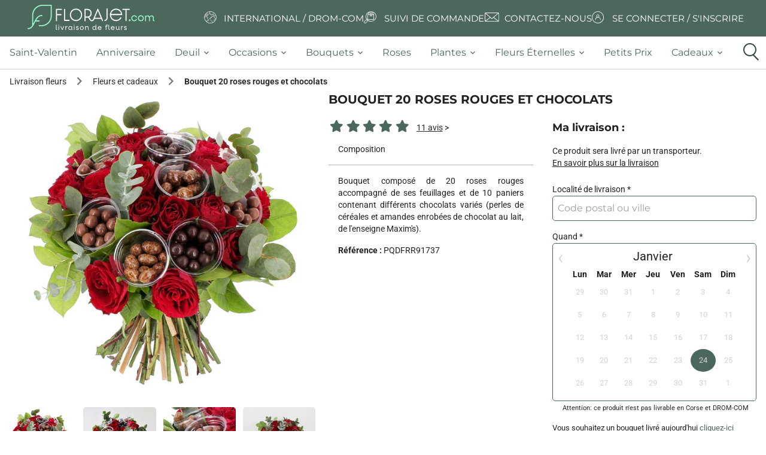

--- FILE ---
content_type: text/html; charset=UTF-8
request_url: https://www.florajet.com/c/fleurs-et-cadeaux/bouquet-20-roses-rouges-et-chocolats-91737.html
body_size: 25891
content:

            <!DOCTYPE html><html lang="fr"><head><meta charset="utf-8"><!--[if IE]><meta http-equiv="X-UA-Compatible" content="IE=11; IE=10; IE=9; IE=8; IE=7; IE=EDGE; chrome=1"><![endif]--><meta content="initial-scale=1, shrink-to-fit=no, width=device-width" name="viewport"><meta name="viewport" content="width=device-width, initial-scale=1, minimum-scale=1, maximum-scale=5, shrink-to-fit=no, user-scalable=yes"><meta name="description" content="        Livraison Fleurs et cadeaux BOUQUET 20 ROSES ROUGES ET CHOCOLATS en express partout en France avec Florajet. Un anniversaire, mariage, naissance… à souhaiter ? Fleurs et cadeaux livré à domicile"><meta name="keywords" content=""><script type="application/ld+json">
{
    "@context": "https://schema.org",
    "@type": "WebSite",
    "name": "Florajet",
    "url": "https://www.florajet.com/",
    "sameAs": ["https://www.facebook.com/Florajet",
        "https://www.pinterest.fr/florajet/",
        "https://www.instagram.com/florajetfleur",
        "https://fr.linkedin.com/company/florajet",
        "https://www.tiktok.com/@florajet",
        "https://www.youtube.com/user/florajet"],
    "potentialAction": {
        "@type": "SearchAction",
        "target": "https://www.florajet.com/recherche.html?q={search_term}",
        "query-input": "required name=search_term"
    }
}
</script><script type="application/ld+json">
{
    "@context": "https://schema.org",
    "@type": "WebPage",
    "name": "Florajet",
    "description": "Livraison de fleurs en 3h, 7j/7, partout en France. Découvrez nos bouquets de fleurs de saison, plantes et compositions florales pour toutes les occasions d&#039;offrir.",
    "publisher": {
        "@type": "florist",
        "name": "Florajet",
        "image": "https://medias.florajet.com/_w_/design/v32/logo/HD/logo_mobile_2025.svg?w=230",
        "telephone": "[+33970170930]",
        "Address":"Chemin de l'Esqueiras",
        "priceRange":"€"
    }
}
</script><meta property="og:url"
          content="https://www.florajet.com/c/fleurs-et-cadeaux/bouquet-20-roses-rouges-et-chocolats-91737.html"/><meta property="og:type" content="article"/><meta property="og:title" content="BOUQUET 20 ROSES ROUGES ET CHOCOLATS - Florajet.com"/><meta property="og:description" content="Vous en avez r&amp;ecirc;v&amp;eacute;, nous l&amp;#39;avons fait ! La rose, fleur de l&amp;#39;amour et de la passion, se pr&amp;eacute;sente comme une &amp;eacute;vidence, accompagn&amp;eacute;e de la douceur du chocolat. Ensemble, ils forment un duo incomparable, o&amp;ugrave; la d&amp;eacute;licatesse des p&amp;eacute;tales rouges se marie harmonieusement avec les saveurs exquises des Tr&amp;eacute;sors Gourmands de Maxim&amp;#39;s.


Perles de c&amp;eacute;r&amp;eacute;ales enrob&amp;eacute;es de chocolat au lait&amp;nbsp;: Chocolat au lait &amp;ndash; cacao (sucre, beurre de cacao, lait entier en poudre, p&amp;acirc;te de cacao, lait &amp;eacute;cr&amp;eacute;m&amp;eacute; en poudre, lactose (lait), extrait de malt d&amp;rsquo;orge (gluten), &amp;eacute;mulsifiant&amp;nbsp;: l&amp;eacute;cithine de soja (E322), ar&amp;ocirc;mes), agent d&amp;rsquo;enrobage&amp;nbsp;&amp;ndash; gomme arabique, sirop de glucose, ar&amp;ocirc;me naturel, fourrage (ma&amp;iuml;s, riz, sucre, farine de bl&amp;eacute; et amidon de bl&amp;eacute; (gluten), cacao maigre en poudre, dextrose, extrait de malt d&amp;rsquo;orge, sel). Peut contenir des traces d&amp;rsquo;amandes, moutarde, noix, noix de cajou, noix de p&amp;eacute;can, pistache.
Perles de c&amp;eacute;r&amp;eacute;ales enrob&amp;eacute;es de chocolat noir&amp;nbsp;: chocolat noir &amp;ndash; cacao (p&amp;acirc;te de cacao, sucre, beurre de cacao, &amp;eacute;mulsifiant&amp;nbsp;: l&amp;eacute;cithine de soja (E322), ar&amp;ocirc;me naturel de vanille). Agent d&amp;rsquo;enrobage &amp;ndash; gomme arabique, sirop de glucose, ar&amp;ocirc;me naturel, fourrage (ma&amp;iuml;s, riz, sucre farine de bl&amp;eacute; et amidon de bl&amp;eacute; (gluten), cacao maigre en poudre, dextrose, extrait de malt d&amp;rsquo;orge (gluten), sel). Peut contenir des traces d&amp;rsquo;amandes, moutarde, noisettes, noix, noix de cajou, noix de p&amp;eacute;can, pistache, lait. &amp;nbsp;
Amandes caram&amp;eacute;lis&amp;eacute;es enrob&amp;eacute;es de chocolat au lait&amp;nbsp;: amandes caram&amp;eacute;lis&amp;eacute;es (amandes, sucre, sirop de glucose, miel), sucre, poudre de caramel d&amp;rsquo;Isigny (sucre, sirop de glucose, lait entier en poudre, cr&amp;egrave;me fraiche d&amp;rsquo;Isigny AOP, beurre sal&amp;eacute; d&amp;rsquo;Isigny AOP (lait), sel de Gu&amp;eacute;rande, &amp;eacute;mulsifiant&amp;nbsp;: l&amp;eacute;cithine de soja (E322), poudre de lait entier, beurre de cacao, masse de cacao. Agents d&amp;rsquo;enrobage&amp;nbsp;: gomme arabique, &amp;eacute;mulsifiant&amp;nbsp;: l&amp;eacute;cithine de soja (E322), sirop de glucose, fleur de sel, colorant E150c. Peut contenir des traces de gluten (bl&amp;eacute;, orge), noisettes, noix, noix de p&amp;eacute;can, noix de cajou, &amp;oelig;uf, pistache. &amp;nbsp;
&amp;nbsp;"/><meta property="og:image" content="/produits/300/91737.jpg?v=1756909628"/><link rel="canonical" href="https://www.florajet.com/c/fleurs-et-cadeaux/bouquet-20-roses-rouges-et-chocolats-91737.html" /><link rel="preconnect" href="https://medias.florajet.com" /><link rel="preconnect" href="https://cdn.florajet.com" /><link rel="preconnect" href="https://cdn-ext.florajet.com" /><link rel="apple-touch-icon" sizes="57x57" href="https://medias.florajet.com/_w_/design/favicon/apple-icon-2025-57x57.png" fetchpriority="low"><link rel="apple-touch-icon" sizes="60x60" href="https://medias.florajet.com/_w_/design/favicon/apple-icon-2025-60x60.png" fetchpriority="low"><link rel="apple-touch-icon" sizes="72x72" href="https://medias.florajet.com/_w_/design/favicon/apple-icon-2025-72x72.png" fetchpriority="low"><link rel="apple-touch-icon" sizes="76x76" href="https://medias.florajet.com/_w_/design/favicon/apple-icon-2025-76x76.png" fetchpriority="low"><link rel="apple-touch-icon" sizes="114x114" href="https://medias.florajet.com/_w_/design/favicon/apple-icon-2025-114x114.png" fetchpriority="low"><link rel="apple-touch-icon" sizes="120x120" href="https://medias.florajet.com/_w_/design/favicon/apple-icon-2025-120x120.png" fetchpriority="low"><link rel="apple-touch-icon" sizes="144x144" href="https://medias.florajet.com/_w_/design/favicon/apple-icon-2025-144x144.png" fetchpriority="low"><link rel="apple-touch-icon" sizes="152x152" href="https://medias.florajet.com/_w_/design/favicon/apple-icon-2025-152x152.png" fetchpriority="low"><link rel="apple-touch-icon" sizes="180x180" href="https://medias.florajet.com/_w_/design/favicon/apple-icon-2025-180x180.png" fetchpriority="low"><link rel="icon" type="image/png" sizes="192x192"  href="https://medias.florajet.com/_w_/design/favicon/android-icon-192x192.png" fetchpriority="low"><link rel="icon" type="image/png" sizes="16x16" href="https://medias.florajet.com/_w_/design/favicon/favicon-2025-16x16.png" fetchpriority="low"><link rel="icon" type="image/png" sizes="32x32" href="https://medias.florajet.com/_w_/design/favicon/favicon-2025-32x32.png" fetchpriority="low"><link rel="icon" type="image/png" sizes="96x96" href="https://medias.florajet.com/_w_/design/favicon/favicon-2025-96x96.png" fetchpriority="low"><link rel="icon" type="image/png" sizes="192x192"  href="https://medias.florajet.com/_w_/design/favicon/android-icon-2025-192x192.png" fetchpriority="low"><link rel="manifest" href="/design/favicon/manifest.json?v=5.4.95"><meta name="msapplication-TileColor" content="#ffffff"><meta name="msapplication-TileImage" content="https://medias.florajet.com/_w_/design/favicon/apple-icon-2025-144x144.png"><meta name="theme-color" content="#ffffff"><title>Fleurs et cadeaux &quot;BOUQUET 20 ROSES ROUGES ET CHOCOLATS&quot; - Livraison Express | Florajet</title><link rel="stylesheet" href="https://cdn.florajet.com/build/app.f3031682.css"><link rel="preload" as="script" href="https://cdn-ext.florajet.com/filerobot/js-cloudimage-responsive/lazysizes.min.v4.1.6.js?v=5.4.95"><link rel="preload" as="script" href="https://cdn-ext.florajet.com/filerobot/js-cloudimage-responsive/js-cloudimage-responsive.min.v4.9.0.js?v=5.4.95"><script data-type="GTM">
        dataLayer = [{
            'page_name': 'produit',
            'appel': '',
            'opm': '',
            'urlPage': '/c/fleurs-et-cadeaux/bouquet-20-roses-rouges-et-chocolats-91737.html',
            'levier': '',
            'env': 'prod'
                                                                ,'datetime' : '2026-01-24 20:12:38'
,'population': 'generique'
,'statu_client': 'Prospect'
                                                                    ,
    'deuil': '0',
    'idproduit': '91737',
    'libproduit': 'BOUQUET 20 ROSES ROUGES ET CHOCOLATS',
    'montant_brut_hors_frais_ttc': '49.9',
    'montant_net_hors_frais_ht': '45.363636363636',
    'ns_famille': 'fleurs-et-cadeaux',
    'ns_occasion': '',
    'ns_rayon': '',
    'ga_referer': '',
    'produit_type': 'livraison',
    'id_panier': 'b3827f97-e693-4e24-96e5-fff86c2ca714',
    'is_promo': '0',
    'ppcount': '1',
    'url_image_250': '/produits/1000/91737.jpg?v=1756908709',
    'montant': '49.9',
    'availability': 'InStock',
    'tag_1': '',
    'tag_2': '',
    'tag_3': ''
}];
    </script><script>
        var _mtm = window._mtm = window._mtm || [];
        var syncDataLayer = function(a,c){a.push=function(e){Array.prototype.push.call(a,e);c(a);};};

        _mtm.push({'mtm.startTime': (new Date().getTime()), 'event': 'mtm.Start'});

        (function(){var d=document,g=d.createElement('script'),s=d.getElementsByTagName('script')[0];
            g.async=true; g.src='https://metrics.florajet.io/js/container_ZKlyHhM5.js'; s.parentNode.insertBefore(g,s);})();

        syncDataLayer(window.dataLayer,function(){window._mtm.push(window.dataLayer.at(-1));});
    </script><noscript><iframe src="//www.googletagmanager.com/ns.html?id=GTM-NZ6NM6" height="0" width="0" style="display:none;visibility:hidden" sandbox="allow-same-origin allow-scripts allow-forms"></iframe></noscript><script>(function(w,d,s,l,i){w[l]=w[l]||[];w[l].push({'gtm.start':
                new Date().getTime(),event:'gtm.js'});var f=d.getElementsByTagName(s)[0],
            j=d.createElement(s),dl=l!='dataLayer'?'&l='+l:'';j.async=true;j.src=
            '//www.googletagmanager.com/gtm.js?id='+i+dl;f.parentNode.insertBefore(j,f);
        })(window,document,'script','dataLayer','GTM-NZ6NM6');</script></head><body  itemscope itemtype="https://schema.org/WebPage"><header><nav id="static-navbar" class="navbar"><a href="/" class="py-2 "><img
            width="230"
            height="45"
                        src="https://medias.florajet.com/_w_/design/v32/logo/HD/logo_mobile_2025.svg?w=230"
            alt="Florajet : La livraison de fleurs"
            title="Florajet : La livraison de fleurs"
        ></a><ul class="nav"><li class="nav-item"><a data-obfref="L3BheXMtZGUtbGl2cmFpc29uLmh0bWw=" class="text-white text-deco-none"><i class="fa fj-icon-earth-2" aria-hidden="true"></i><span class="text-uppercase">International / DROM-COM</span></a></li><li class="nav-item"><a data-obfref="L2NvbW1hbmRlL3N1aXZpLWRlLWxpdnJhaXNvbi5odG1s" class="text-white text-deco-none"><i class="fj-icon-order-tracking" aria-hidden="true"></i><span class="text-uppercase">Suivi de commande</span></a></li><li class="nav-item"><a data-obfref="L2NvbnRhY3QuaHRtbA==" class="text-white text-deco-none"><svg class="fj-icon-contact-us" xmlns="http://www.w3.org/2000/svg" xmlns:xlink="http://www.w3.org/1999/xlink" width="26" height="26" viewBox="0 0 26 26"><defs><clipPath id="a"><rect width="23.86" height="15.172" fill="#fff"/></clipPath><clipPath id="c"><rect width="26" height="26"/></clipPath></defs><g id="b" clip-path="url(#c)"><g transform="translate(1 5)"><g clip-path="url(#a)"><path d="M22.391,0H1.469A1.47,1.47,0,0,0,0,1.469V13.7a1.47,1.47,0,0,0,1.469,1.469H22.391A1.47,1.47,0,0,0,23.86,13.7V1.469A1.47,1.47,0,0,0,22.391,0m.586,1.469V13.7a.587.587,0,0,1-.011.112L15.292,8l7.682-6.578c0,.016,0,.031,0,.047M.883,13.7V1.469c0-.016,0-.031,0-.047L8.568,8,.894,13.815A.585.585,0,0,1,.883,13.7M14.269,7.675,12.3,9.361a.568.568,0,0,1-.743,0L9.591,7.675,1.659.883H22.2Zm-4.992.932,1.688,1.446a1.476,1.476,0,0,0,1.93,0l1.688-1.446,7.5,5.682H1.779Z" fill="#fff"/></g></g></g></svg><span class="text-uppercase ml-2">Contactez-nous</span></a></li><li class="nav-item dropdown"><esi:remove><a data-obfref="L2NsaWVudC9sb2dpbi5odG1s" class="text-white text-deco-none"><i class="fa fj-icon-login" aria-hidden="true"></i><span class="text-uppercase">Se connecter / S&#039;inscrire</span></a></esi:remove><esi:include src="/_proxy/user-panel" onerror="continue" /></li></ul></nav><div id="main-menu"><div class="container-fluid"><a href="/" style="display: none"><img src="/design/v32/logo/HD/logo_mobile_2025.svg?w=%width%" alt="Florajet : La livraison de fleurs" title="Florajet : La livraison de fleurs"></a><ul class="top-menu navbar-menu flex-nowrap" id="nav-tab" role="tablist"><li style="display: none;" class="object-fit-contain nav-item first" role="tab"><a href="/"    ><span class="//cdn.florajet.com/design/v32/logo/logo-mini.png"></span></a></li><li role="tab" class="nav-item"><a href="/evenement-7/saint-valentin.html"     class="nav-link"><span>Saint-Valentin</span></a></li><li role="tab" class="nav-item"><a href="/occasion-5/anniversaire.html"     class="nav-link"><span>Anniversaire</span></a></li><li role="tab" class="nav-item dropdown"><a href="#"     class="dropdown-toggle nav-link" data-toggle="dropdown"><span>deuil</span><b class="caret"></b></a><div class="dropdown-menu"><a href="/famille-deuil-43/plantes-deuil.html"     class="dropdown-item"><span>Plantes deuil</span></a><a href="/famille-deuil-44/bouquets-deuil.html"     class="dropdown-item"><span>Bouquets deuil</span></a><a href="/famille-deuil-37/coussin.html"     class="dropdown-item"><span>Coussins</span></a><a href="/famille-deuil-29/gerbe-deuil.html"     class="dropdown-item"><span>Gerbes de fleurs</span></a><a href="/famille-deuil-31/couronne.html"     class="dropdown-item"><span>Couronnes de fleurs</span></a><a href="/famille-deuil-39/dessus-de-cercueil.html"     class="dropdown-item"><span>Dessus de cercueil</span></a><a href="/famille-deuil-74/plaques-funeraires.html"     class="dropdown-item"><span>Plaques funéraires</span></a><a href="/service/entretien-fleurissement-sepulture.html"     class="dropdown-item"><span>Entretien et fleurissement de sépulture</span></a><a href="/occasion-12/deuil.html"     class="font-weight-bold dropdown-item"><span>Voir tous les produits deuil</span></a></div></li><li role="tab" class="nav-item dropdown"><a href="#"     class="dropdown-toggle nav-link" data-toggle="dropdown"><span>occasions</span><b class="caret"></b></a><div class="dropdown-menu"><a href="/occasion-2/mariage.html"     class="dropdown-item"><i class="fj-icon-mariage"></i><span>Mariage</span></a><a href="/occasion-1/naissance.html"     class="dropdown-item"><i class="fj-icon-naissance"></i><span>Naissance</span></a><a href="/occasion-4/amour.html"     class="dropdown-item"><i class="fj-icon-amour"></i><span>Amour</span></a><a href="/occasion-12/deuil.html"     class="dropdown-item"><i class="fj-icon-deuil"></i><span>Deuil</span></a></div></li><li role="tab" class="nav-item dropdown"><a href="#"     class="dropdown-toggle nav-link" data-toggle="dropdown"><span>bouquets</span><b class="caret"></b></a><div class="dropdown-menu"><a href="/categorie-202/fleurs-francaises.html"     class="dropdown-item"><span>Fleurs françaises</span></a><a href="/famille-7/bouquets-de-fleurs.html"     class="dropdown-item"><span>Bouquet de fleurs</span></a><a href="/famille-2/composition.html"     class="dropdown-item"><span>Composition florale</span></a><a href="/occasion-50/fleurs-de-saison.html"     class="dropdown-item"><span>Fleurs de saison</span></a><a href="/categorie-207/click-and-collect.html"     class="dropdown-item"><span>Click &amp; Collect</span></a><span      class="font-weight-bold dropdown-item" data-obfref="L2xpc3RlLWRlLXRvdXMtbGVzLXByb2R1aXRzLmh0bWw="><span>Toutes nos fleurs</span></span></div></li><li role="tab" class="nav-item"><a href="/famille-8/bouquet-de-roses.html"     class="nav-link"><span>Roses</span></a></li><li role="tab" class="nav-item dropdown"><a href="#"     class="dropdown-toggle nav-link" data-toggle="dropdown"><span>plantes</span><b class="caret"></b></a><div class="dropdown-menu"><a href="/categorie-186/plantes-fleuries.html"     class="dropdown-item"><span>Plantes vertes</span></a><a href="/categorie-187/plantes-fleuries.html"     class="dropdown-item"><span>Plantes fleuries</span></a><a href="/categorie-204/orchidees.html"     class="dropdown-item"><span>Orchidées</span></a><span      class="font-weight-bold dropdown-item" data-obfref="L2ZhbWlsbGUtNjEvcGxhbnRlcy5odG1s"><span>Toutes les plantes</span></span></div></li><li role="tab" class="nav-item dropdown"><a href="#"     class="dropdown-toggle nav-link" data-toggle="dropdown"><span>Fleurs éternelles</span><b class="caret"></b></a><div class="dropdown-menu"><a href="/categorie-71/fleurs-sechees.html"     class="dropdown-item"><span>Fleurs séchées</span></a><a href="/categorie-62/les-roses-eternelles.html"     class="dropdown-item"><span>Roses éternelles</span></a><a href="/categorie-13/fleurs-et-bougies.html"     class="dropdown-item"><span>Bouquets de bougies</span></a><a href="/categorie-199/lego.html"     class="dropdown-item"><span>LEGO®</span></a><a href="/categorie-200/fleurs-de-soie.html"     class="dropdown-item"><span>Fleurs de soie</span></a><span      class="font-weight-bold dropdown-item" data-obfref="L2ZhbWlsbGUtNzYvZmxldXJzLWV0ZXJuZWxsZXMuaHRtbA=="><span>Toutes nos fleurs éternelles</span></span></div></li><li role="tab" class="nav-item"><a href="/occasion-22/bons-plans.html"     class="nav-link"><span>Petits prix</span></a></li><li role="tab" class="nav-item dropdown"><a href="#"     class="dropdown-toggle nav-link" data-toggle="dropdown"><span>cadeaux</span><b class="caret"></b></a><div class="dropdown-menu"><a href="/categorie-1/chocolats.html"     class="dropdown-item"><span>Fleurs et chocolats</span></a><a href="/categorie-24/gourmandises.html"     class="dropdown-item"><span>Fleurs et gourmandises</span></a><a href="/categorie-192/fleurs-et-beaute.html"     class="dropdown-item"><span>Fleurs et beauté</span></a><a href="/occasion-32/cadeaux-deco.html"     class="dropdown-item"><span>Fleurs et décoration</span></a><a href="/famille-75/fleurs-et-cadeaux.html"     class="font-weight-bold dropdown-item"><span>Voir toutes nos fleurs et cadeaux</span></a></div></li><li class="col pr-0 nav-item last" id="icon-search-menu" role="tab"><span class="icon-search nav-link"><i class="circle"></i><i class="handle"></i></span></li></ul></div></div><aside id="search_menu" class="search_menu" aria-label="Que recherchez-vous ?"><div class="d-flex flex-column"><p class="d-none d-md-block montserrat">
                🌼 <b>Faites éclore vos envies</b> ! Saisissez quelques mots-clés, et nous trouverons la meilleure sélection pour vous.
            </p><form action="/recherche.html" class="form-group d-flex pt-2" method="get"><label class="sr-only" for="search_input">
                    Que recherchez-vous ?
                </label><div class="d-flex justify-content-center mx-auto inputs_container"><input
                        id="search_input"
                        class="search_input form-control"
                        onfocus="let value=this.value;this.value=null;this.value=value"
                        name="q"
                        value=""
                        type="text"
                        placeholder="Que recherchez-vous ?"
                        autocomplete="off"
                        aria-describedby="search_menu_description"
                    ><input id="search_reset" type="reset" value="&times;" /><button class="icon-search-menu-mini" title="Rechercher" type="submit"><span class="icon-search"><i class="circle"></i><i class="handle"></i></span></button></div></form></div></aside></header><nav class=""><div class="product-nav"><div class="container-fluid"><ol id="breadcrumbs" class="breadcrumb d-none d-md-flex" itemscope itemtype="https://schema.org/BreadcrumbList"><li class="breadcrumb-item" itemprop="itemListElement" itemscope itemtype="https://schema.org/ListItem"><a href="/" itemprop="item"><span itemprop="name">Livraison fleurs</span></a><meta itemprop="position" content="1" /><meta itemprop="item" content="https://www.florajet.com/" /><span class='separator'></span></li><li class="breadcrumb-item" itemprop="itemListElement" itemscope itemtype="https://schema.org/ListItem"><a href="/famille-75/fleurs-et-cadeaux.html" itemprop="item"><span itemprop="name">Fleurs et cadeaux</span></a><meta itemprop="position" content="2" /><meta itemprop="item" content="https://www.florajet.com/famille-75/fleurs-et-cadeaux.html" /><span class='separator'></span></li><li class="breadcrumb-item" itemprop="itemListElement" itemscope itemtype="https://schema.org/ListItem"><span itemprop="name">Bouquet 20 roses rouges et chocolats</span><meta itemprop="position" content="3" /><meta itemprop="item" content="https://www.florajet.com/c/fleurs-et-cadeaux/bouquet-20-roses-rouges-et-chocolats-91737.html" /></li></ol><p class="breadcrumb d-inline-block d-md-none"><span class="breadcrumb-item"><a href="/">Livraison fleurs</a><span class='material-icons'>chevron_right</span></span><span class="breadcrumb-item"><a href="/famille-75/fleurs-et-cadeaux.html">Fleurs et cadeaux</a><span class='material-icons'>chevron_right</span></span><span class="breadcrumb-item">Bouquet 20 roses rouges et chocolats</span></p></div></div></nav><div class="container-fluid d-flex flex-column product-page"><div class="row"><div class="product-content justify-content-between align-items-stretch" style=""><div class="product-block"  itemscope itemtype="https://schema.org/Product"><meta itemprop="brand" content="Florajet" /><meta itemprop="description" content="Bouquet composé de 20 roses rouges accompagné de ses feuillages et de 10 paniers contenant différents chocolats variés (perles de céréales et amandes enrobées de chocolat au lait, de l&amp;#39;enseigne Maxim&amp;#39;s)." /><meta itemprop="productID" content="PQDFRR91737" /><meta itemprop="url" content="https://www.florajet.com/c/fleurs-et-cadeaux/bouquet-20-roses-rouges-et-chocolats-91737.html" /><div itemprop="aggregateRating"
                             itemscope itemtype="https://schema.org/AggregateRating"><meta itemprop="itemreviewed" content="PASSION CHOCOLATÉE"><meta itemprop="bestRating" content="5"><meta itemprop="worstRating" content="1"><meta itemprop="ratingValue" content="5.0"><meta itemprop="ratingCount" content="11"></div><div class="medias col-12 col-lg-5"><div class="medias"><div id="carousel-product" class="carousel slide" data-ride="carousel" data-interval="false"><div class="carousel-inner"><div class="carousel-item active"><a role="link" data-toggle="modal" data-target="#modal_zoom"
                                                           data-zoom="https://medias.florajet.com/_w_/produits/600/91737.jpg?v=1763483735"><div><img                                                                            src="https://medias.florajet.com/_w_/produits/600/91737.jpg?v=1763483735"
                                                                                                                                                title="Fleurs et cadeaux BOUQUET 20 ROSES ROUGES ET CHOCOLATS"
                                                                        class="img-fluid" itemprop="image"
                                                                        content="https://medias.florajet.com/_w_/produits/600/91737.jpg?v=1763483735"
                                                                        width="600"
                                                                        height="600"
                                                                ></div></a></div><div class="carousel-item"><a role="link" data-toggle="modal" data-target="#modal_zoom"
                                                           data-zoom="https://medias.florajet.com/_w_/produits/600/am/91737.jpg?v=1763483651"><div><img                                                                            src="[data-uri]"
                                                                            data-src="https://medias.florajet.com/_w_/produits/600/am/91737.jpg?v=1763483651"
                                                                                                                                                title="Fleurs et cadeaux BOUQUET 20 ROSES ROUGES ET CHOCOLATS"
                                                                        class="img-fluid" itemprop="image"
                                                                        content="https://medias.florajet.com/_w_/produits/600/am/91737.jpg?v=1763483651"
                                                                        width="600"
                                                                        height="600"
                                                                ></div></a></div><div class="carousel-item"><a role="link" data-toggle="modal" data-target="#modal_zoom"
                                                           data-zoom="https://medias.florajet.com/_w_/produits/macro/91737.jpg?v=1756911458"><div><img                                                                            src="[data-uri]"
                                                                            data-src="https://medias.florajet.com/_w_/produits/macro/91737.jpg?v=1756911458"
                                                                                                                                                title="Fleurs et cadeaux BOUQUET 20 ROSES ROUGES ET CHOCOLATS"
                                                                        class="img-fluid" itemprop="image"
                                                                        content="https://medias.florajet.com/_w_/produits/macro/91737.jpg?v=1756911458"
                                                                        width="600"
                                                                        height="600"
                                                                ></div></a></div><div class="carousel-item"><a role="link" data-toggle="modal" data-target="#modal_zoom"
                                                           data-zoom="https://medias.florajet.com/_w_/produits/macro/alt/91737.jpg?v=1756911535"><div><img                                                                            src="[data-uri]"
                                                                            data-src="https://medias.florajet.com/_w_/produits/macro/alt/91737.jpg?v=1756911535"
                                                                                                                                                title="Fleurs et cadeaux BOUQUET 20 ROSES ROUGES ET CHOCOLATS"
                                                                        class="img-fluid" itemprop="image"
                                                                        content="https://medias.florajet.com/_w_/produits/macro/alt/91737.jpg?v=1756911535"
                                                                        width="600"
                                                                        height="600"
                                                                ></div></a></div><a href="#carousel-product" class="carousel-control-prev" style="background-color: transparent" role="button" data-slide="prev"><span class="carousel-control-prev-icon" aria-hidden="true"></span><span class="sr-only">Previous</span></a><a href="#carousel-product" class="carousel-control-next" style="background-color: transparent" role="button" data-slide="next"><span class="carousel-control-next-icon" aria-hidden="true"></span><span class="sr-only">Next</span></a></div></div><div class="row"><ol class="carousel-indicators mt-2" style="position: inherit"><button type="button" data-target="#carousel-product" data-slide-to="0"
                                                            class=" active" aria-current="true"
                                                            style="border: none;outline: none"><a role="link" class="thumbnail-item active"
                                                           data-id="img_91737_1"><img src="[data-uri]"
                                                                 data-src="https://medias.florajet.com/_w_/produits/600/91737.jpg?v=1763483735" class="img-fluid lazy" width="205"
                                                                 height="205" title="PASSION CHOCOLATÉE - 1"
                                                                 alt="PASSION CHOCOLATÉE 1"></a></button><button type="button" data-target="#carousel-product" data-slide-to="1"
                                                            class="" aria-current="true"
                                                            style="border: none;outline: none"><a role="link" class="thumbnail-item"
                                                           data-id="img_91737_2"><img src="[data-uri]"
                                                                 data-src="https://medias.florajet.com/_w_/produits/600/am/91737.jpg?v=1763483651" class="img-fluid lazy" width="205"
                                                                 height="205" title="PASSION CHOCOLATÉE - 2"
                                                                 alt="PASSION CHOCOLATÉE 2"></a></button><button type="button" data-target="#carousel-product" data-slide-to="2"
                                                            class="" aria-current="true"
                                                            style="border: none;outline: none"><a role="link" class="thumbnail-item"
                                                           data-id="img_91737_3"><img src="[data-uri]"
                                                                 data-src="https://medias.florajet.com/_w_/produits/macro/91737.jpg?v=1756911458" class="img-fluid lazy" width="205"
                                                                 height="205" title="PASSION CHOCOLATÉE - 3"
                                                                 alt="PASSION CHOCOLATÉE 3"></a></button><button type="button" data-target="#carousel-product" data-slide-to="3"
                                                            class="" aria-current="true"
                                                            style="border: none;outline: none"><a role="link" class="thumbnail-item"
                                                           data-id="img_91737_4"><img src="[data-uri]"
                                                                 data-src="https://medias.florajet.com/_w_/produits/macro/alt/91737.jpg?v=1756911535" class="img-fluid lazy" width="205"
                                                                 height="205" title="PASSION CHOCOLATÉE - 4"
                                                                 alt="PASSION CHOCOLATÉE 4"></a></button></ol></div></div></div><div class="order col"><div class="header"><h1 class="title" itemprop="name" id="product_title">BOUQUET 20 ROSES ROUGES ET CHOCOLATS</h1></div><form id="product_form" name="product_form" method="post" data-purchase-form="" novalidate="novalidate" class="row"><input type="hidden" id="product_form_id" name="product_form[id]" value="91737" /><div id="sidebarAccessories" class="sidebarAccessories"><button type="button" class="close-sidebar">&times;</button><div class="step-form"><p class="text-center pt-3 h3">
                            J&#039;ajoute une petite attention
                    </p><p class="text-danger text-center accessory-warning pt-2 pb-2" aria-hidden="true"></p><div data-count="8" data-ride="carousel" data-touch="true" class="carousel slide p-lg-2" data-interval="false" data-wrap="true"><div class="mx-sm-auto card-columns"><div
            class="card mb-3 accessory gourmand "
            id="accessory_77"
            data-rupture-dates="[]"
            data-out-of-stock="false"
            data-warning="/ajax/accessory/warning/AY"
    ><div class="row no-gutters"><div class="col-auto"><img src="[data-uri]" alt="..." data-src="https://medias.florajet.com/_w_/design/acc/AY/AY_amb.jpg?v=1756905103" class="img-fluid lazy p-0 card-img" width="150px" ci-params="func=bound"><div class="card-img-overlay p-0 d-flex justify-content-end top-0"><div class="shapes shapes-accessory" data-toggle="modal" data-target="#modal_product_form_accessories_77"><i class="fas fa-question"></i></div></div></div><div class="col my-auto"><div class="card-body d-flex flex-column align-items-center mx-auto pt-1 pb-1 pl-0 pr-0"><p class="font-weight-bold text-center ">1/2 Lanson Rosé</p><p class="card-text price font-weight-bold " data-value="21">+ 21,00€</p><div class="input-group flex-nowrap d-flex justify-content-center"><div class="input-group-prepend mr-0"><button type="button" data-accessory-id="77" class="btn btn-secondary minus border-0 " disabled><b>-</b></button></div><input type="number" id="product_form_accessories_77_quantity" name="product_form[accessories][77][quantity]" placeholder=""
             class="text-center border-0 remove-arrows form-control" readonly="readonly" value="0" /><div class="input-group-append ml-0"><button type="button" data-accessory-id="77" class="btn btn-secondary plus border-0 " >+</button></div></div></div></div></div></div><div
            class="card mb-3 accessory pratique "
            id="accessory_2"
            data-rupture-dates="[]"
            data-out-of-stock="false"
            data-warning="/ajax/accessory/warning/A"
    ><div class="row no-gutters"><div class="col-auto"><img src="[data-uri]" alt="..." data-src="https://medias.florajet.com/_w_/design/acc/A/A_amb.jpg?v=1756905103" class="img-fluid lazy p-0 card-img" width="150px" ci-params="func=bound"><div class="card-img-overlay p-0 d-flex justify-content-end top-0"><div class="shapes shapes-accessory" data-toggle="modal" data-target="#modal_product_form_accessories_2"><i class="fas fa-question"></i></div></div></div><div class="col my-auto"><div class="card-body d-flex flex-column align-items-center mx-auto pt-1 pb-1 pl-0 pr-0"><p class="font-weight-bold text-center ">Vase</p><p class="card-text price font-weight-bold " data-value="5">+ 5,00€</p><div class="input-group flex-nowrap d-flex justify-content-center"><div class="input-group-prepend mr-0"><button type="button" data-accessory-id="2" class="btn btn-secondary minus border-0 " disabled><b>-</b></button></div><input type="number" id="product_form_accessories_2_quantity" name="product_form[accessories][2][quantity]" placeholder=""
             class="text-center border-0 remove-arrows form-control" readonly="readonly" value="0" /><div class="input-group-append ml-0"><button type="button" data-accessory-id="2" class="btn btn-secondary plus border-0 " >+</button></div></div></div></div></div></div><div
            class="card mb-3 accessory accessoire "
            id="accessory_551"
            data-rupture-dates="[]"
            data-out-of-stock="false"
            data-warning="/ajax/accessory/warning/OB"
    ><div class="row no-gutters"><div class="col-auto"><img src="[data-uri]" alt="..." data-src="https://medias.florajet.com/_w_/design/acc/OB/OB_amb.jpg?v=1756905118" class="img-fluid lazy p-0 card-img" width="150px" ci-params="func=bound"><div class="card-img-overlay p-0 d-flex justify-content-end top-0"><div class="shapes shapes-accessory" data-toggle="modal" data-target="#modal_product_form_accessories_551"><i class="fas fa-question"></i></div></div></div><div class="col my-auto"><div class="card-body d-flex flex-column align-items-center mx-auto pt-1 pb-1 pl-0 pr-0"><p class="font-weight-bold text-center ">BOUGIE CONE TULIPE ROUGE</p><p class="card-text price font-weight-bold " data-value="7.5">+ 7,50€</p><div class="input-group flex-nowrap d-flex justify-content-center"><div class="input-group-prepend mr-0"><button type="button" data-accessory-id="551" class="btn btn-secondary minus border-0 " disabled><b>-</b></button></div><input type="number" id="product_form_accessories_551_quantity" name="product_form[accessories][551][quantity]" placeholder=""
             class="text-center border-0 remove-arrows form-control" readonly="readonly" value="0" /><div class="input-group-append ml-0"><button type="button" data-accessory-id="551" class="btn btn-secondary plus border-0 " >+</button></div></div></div></div></div></div><div
            class="card mb-3 accessory accessoire "
            id="accessory_34"
            data-rupture-dates="[]"
            data-out-of-stock="false"
            data-warning="/ajax/accessory/warning/Q"
    ><div class="row no-gutters"><div class="col-auto"><img src="[data-uri]" alt="..." data-src="https://medias.florajet.com/_w_/design/acc/Q/Q_amb.jpg?v=1756905118" class="img-fluid lazy p-0 card-img" width="150px" ci-params="func=bound"><div class="card-img-overlay p-0 d-flex justify-content-end top-0"><div class="shapes shapes-accessory" data-toggle="modal" data-target="#modal_product_form_accessories_34"><i class="fas fa-question"></i></div></div></div><div class="col my-auto"><div class="card-body d-flex flex-column align-items-center mx-auto pt-1 pb-1 pl-0 pr-0"><p class="font-weight-bold text-center ">Champagne Lanson Brut</p><p class="card-text price font-weight-bold " data-value="35">+ 35,00€</p><div class="input-group flex-nowrap d-flex justify-content-center"><div class="input-group-prepend mr-0"><button type="button" data-accessory-id="34" class="btn btn-secondary minus border-0 " disabled><b>-</b></button></div><input type="number" id="product_form_accessories_34_quantity" name="product_form[accessories][34][quantity]" placeholder=""
             class="text-center border-0 remove-arrows form-control" readonly="readonly" value="0" /><div class="input-group-append ml-0"><button type="button" data-accessory-id="34" class="btn btn-secondary plus border-0 " >+</button></div></div></div></div></div></div><div
            class="card mb-3 accessory accessoire "
            id="accessory_107"
            data-rupture-dates="[]"
            data-out-of-stock="false"
            data-warning="/ajax/accessory/warning/CC"
    ><div class="row no-gutters"><div class="col-auto"><img src="[data-uri]" alt="..." data-src="https://medias.florajet.com/_w_/design/acc/CC/CC_amb.jpg?v=1769078650" class="img-fluid lazy p-0 card-img" width="150px" ci-params="func=bound"><div class="card-img-overlay p-0 d-flex justify-content-end top-0"><div class="shapes shapes-accessory" data-toggle="modal" data-target="#modal_product_form_accessories_107"><i class="fas fa-question"></i></div></div></div><div class="col my-auto"><div class="card-body d-flex flex-column align-items-center mx-auto pt-1 pb-1 pl-0 pr-0"><p class="font-weight-bold text-center ">Ours blanc</p><p class="card-text price font-weight-bold " data-value="12">+ 12,00€</p><div class="input-group flex-nowrap d-flex justify-content-center"><div class="input-group-prepend mr-0"><button type="button" data-accessory-id="107" class="btn btn-secondary minus border-0 " disabled><b>-</b></button></div><input type="number" id="product_form_accessories_107_quantity" name="product_form[accessories][107][quantity]" placeholder=""
             class="text-center border-0 remove-arrows form-control" readonly="readonly" value="0" /><div class="input-group-append ml-0"><button type="button" data-accessory-id="107" class="btn btn-secondary plus border-0 " >+</button></div></div></div></div></div></div><div
            class="card mb-3 accessory accessoire "
            id="accessory_534"
            data-rupture-dates="[]"
            data-out-of-stock="false"
            data-warning="/ajax/accessory/warning/NK"
    ><div class="row no-gutters"><div class="col-auto"><img src="[data-uri]" alt="..." data-src="https://medias.florajet.com/_w_/design/acc/NK/NK_amb.jpg?v=1756905116" class="img-fluid lazy p-0 card-img" width="150px" ci-params="func=bound"><div class="card-img-overlay p-0 d-flex justify-content-end top-0"><div class="shapes shapes-accessory" data-toggle="modal" data-target="#modal_product_form_accessories_534"><i class="fas fa-question"></i></div></div></div><div class="col my-auto"><div class="card-body d-flex flex-column align-items-center mx-auto pt-1 pb-1 pl-0 pr-0"><p class="font-weight-bold text-center ">Carte à planter anniversaire</p><p class="card-text price font-weight-bold " data-value="5">+ 5,00€</p><div class="input-group flex-nowrap d-flex justify-content-center"><div class="input-group-prepend mr-0"><button type="button" data-accessory-id="534" class="btn btn-secondary minus border-0 " disabled><b>-</b></button></div><input type="number" id="product_form_accessories_534_quantity" name="product_form[accessories][534][quantity]" placeholder=""
             class="text-center border-0 remove-arrows form-control" readonly="readonly" value="0" /><div class="input-group-append ml-0"><button type="button" data-accessory-id="534" class="btn btn-secondary plus border-0 " >+</button></div></div></div></div></div></div><div
            class="card mb-3 accessory accessoire "
            id="accessory_106"
            data-rupture-dates="[]"
            data-out-of-stock="false"
            data-warning="/ajax/accessory/warning/CB"
    ><div class="row no-gutters"><div class="col-auto"><img src="[data-uri]" alt="..." data-src="https://medias.florajet.com/_w_/design/acc/CB/CB_amb.jpg?v=1756905104" class="img-fluid lazy p-0 card-img" width="150px" ci-params="func=bound"><div class="card-img-overlay p-0 d-flex justify-content-end top-0"><div class="shapes shapes-accessory" data-toggle="modal" data-target="#modal_product_form_accessories_106"><i class="fas fa-question"></i></div></div></div><div class="col my-auto"><div class="card-body d-flex flex-column align-items-center mx-auto pt-1 pb-1 pl-0 pr-0"><p class="font-weight-bold text-center ">Ours brun</p><p class="card-text price font-weight-bold " data-value="12">+ 12,00€</p><div class="input-group flex-nowrap d-flex justify-content-center"><div class="input-group-prepend mr-0"><button type="button" data-accessory-id="106" class="btn btn-secondary minus border-0 " disabled><b>-</b></button></div><input type="number" id="product_form_accessories_106_quantity" name="product_form[accessories][106][quantity]" placeholder=""
             class="text-center border-0 remove-arrows form-control" readonly="readonly" value="0" /><div class="input-group-append ml-0"><button type="button" data-accessory-id="106" class="btn btn-secondary plus border-0 " >+</button></div></div></div></div></div></div><div
            class="card mb-3 accessory accessoire "
            id="accessory_579"
            data-rupture-dates="[]"
            data-out-of-stock="false"
            data-warning="/ajax/accessory/warning/PD"
    ><div class="row no-gutters"><div class="col-auto"><img src="[data-uri]" alt="..." data-src="https://medias.florajet.com/_w_/design/acc/PD/PD_amb.jpg?v=1766996103" class="img-fluid lazy p-0 card-img" width="150px" ci-params="func=bound"><div class="card-img-overlay p-0 d-flex justify-content-end top-0"><div class="shapes shapes-accessory" data-toggle="modal" data-target="#modal_product_form_accessories_579"><i class="fas fa-question"></i></div></div></div><div class="col my-auto"><div class="card-body d-flex flex-column align-items-center mx-auto pt-1 pb-1 pl-0 pr-0"><p class="font-weight-bold text-center ">PIC COEUR</p><p class="card-text price font-weight-bold " data-value="2.5">+ 2,50€</p><div class="input-group flex-nowrap d-flex justify-content-center"><div class="input-group-prepend mr-0"><button type="button" data-accessory-id="579" class="btn btn-secondary minus border-0 " disabled><b>-</b></button></div><input type="number" id="product_form_accessories_579_quantity" name="product_form[accessories][579][quantity]" placeholder=""
             class="text-center border-0 remove-arrows form-control" readonly="readonly" value="0" /><div class="input-group-append ml-0"><button type="button" data-accessory-id="579" class="btn btn-secondary plus border-0 " >+</button></div></div></div></div></div></div></div></div></div><div class="d-flex align-items-end justify-content-center w-100 mt-3 pb-4"><div class="col-5"><button type="button" id="submitProductFormBtnWithoutAccessories"
                                        class="btn p-0 d-flex w-100 justify-content-center"><span class="py-3 px-4"><strong>non, merci</strong></span></button></div><div class="col-5 ml-2"><button type="submit" id="submitProductFormBtnWithAccessories"
                    class="btn p-0 d-flex w-100 justify-content-center"><span class="w-100 d-flex flex-nowrap justify-content-center align-items-center "><span class="py-3 px-4">Ajouter</span><i class="fas fa-chevron-right"></i></span></button></div></div></div><div class="step-group d-flex flex-wrap"><div class="step col-12 col-lg-6"><div class="rating mt-3"><div id="product_rating"><span class="rate w-100"><i class="fas fa-star" aria-hidden="true"></i><i class="fas fa-star" aria-hidden="true"></i><i class="fas fa-star" aria-hidden="true"></i><i class="fas fa-star" aria-hidden="true"></i><i class="fas fa-star" aria-hidden="true"></i></span><span><span class="rate-to btn-link">11 avis</span>&nbsp;<span>></span></span></div></div><!-- Contenu pour les Déclinaisons --><div itemprop="offers" itemscope="" itemtype="https://schema.org/Offer"><meta itemprop="price" content="49.9"><meta itemprop="priceCurrency" content="EUR"><link itemprop="availability" href="https://schema.org/InStock" /><link itemprop="priceValidUntil" content="2027/01/24" /><link itemprop="url" content="https://www.florajet.com/c/91737.html" /></div><div class="card-header"><span>Composition</span></div><div class="card-body"><p>Bouquet composé de 20 roses rouges accompagné de ses feuillages et de 10 paniers contenant différents chocolats variés (perles de céréales et amandes enrobées de chocolat au lait, de l&#39;enseigne Maxim&#39;s).</p><p><strong>Référence :</strong> PQDFRR91737</p><span class="small inline-block"></span></div><!-- Contenu pour le Click & Collect --><div class="d-none"><div class="step-label"><span>Mode de commande :</span></div><div class="step-form pb-3"><div id="product_form_drive" class="row g-3"><div class="col-6 mx-auto px-2"><label class="card delivery-method shadow-sm bg-eucaliptus"><input
            type="radio"
            id="product_form_drive_0"
            name="product_form[drive]"
            value="0"
            class="btn-check d-none"
            checked        ><span class="card-body d-flex flex-column align-items-center"><svg viewBox="0 0 65 34" fill="currentColor" height="55px" width="55px" class="d-none icon-notselected" aria-hidden="true"><path fill-rule="evenodd" clip-rule="evenodd" d="M45.4621 1C45.7269 1.00015 45.9819 1.1072 46.1695 1.29747C46.3567 1.48761 46.4622 1.74554 46.4635 2.01482V7.32057H60.2703C60.4686 7.32189 60.6621 7.38343 60.8261 7.49694C60.9898 7.61042 61.1173 7.77054 61.1914 7.95763L64.9287 17.3977C64.977 17.5184 65.001 17.6477 65 17.7781V27.2273C64.9998 27.4957 64.8957 27.7532 64.7098 27.9434C64.5236 28.1336 64.2701 28.2411 64.0064 28.2421H59.4607C59.1965 29.3151 58.5875 30.2678 57.7313 30.9483C56.8747 31.6289 55.8187 31.9987 54.7323 31.9987C53.6461 31.9986 52.5911 31.6288 51.7347 30.9483C50.8782 30.2678 50.2694 29.3152 50.0053 28.2421H31.7771C31.5127 29.3156 30.9045 30.2689 30.0477 30.9496C29.191 31.6302 28.1353 31.9999 27.0488 32C25.962 32 24.9054 31.6304 24.0485 30.9496C23.1918 30.2689 22.5836 29.3156 22.3191 28.2421H16.9146C16.6511 28.2407 16.3983 28.1335 16.2124 27.9434C16.0266 27.7532 15.9224 27.4956 15.9222 27.2273V21.7965C15.9209 21.5268 16.0249 21.267 16.2111 21.0752C16.3971 20.8837 16.6501 20.7757 16.9146 20.7738H16.9236C17.1884 20.7765 17.4421 20.8849 17.6283 21.0766C17.8146 21.2683 17.9187 21.5281 17.9185 21.7979V26.2086H22.2051C22.3633 25.0142 22.9412 23.9178 23.8322 23.1246C24.7231 22.3315 25.8667 21.8953 27.0501 21.8953C28.2334 21.8953 29.377 22.3315 30.2679 23.1246C31.1589 23.9178 31.7369 25.0142 31.895 26.2086H44.4621V3.02964H16.9146C16.6506 3.02946 16.3978 2.92215 16.2111 2.73217C16.0243 2.54191 15.9184 2.28387 15.9184 2.01482C15.9184 1.74569 16.0243 1.48777 16.2111 1.29747C16.3978 1.10735 16.6505 1.00017 16.9146 1H45.4621ZM26.9749 23.9315C26.2188 23.9417 25.4977 24.2568 24.9683 24.8068C24.4388 25.3568 24.1433 26.0978 24.1483 26.868C24.1534 27.638 24.4579 28.3747 24.9942 28.9174C25.5307 29.4601 26.2563 29.7649 27.0125 29.765C27.7687 29.765 28.4943 29.4601 29.0308 28.9174C29.5672 28.3747 29.8716 27.638 29.8767 26.868C29.8817 26.0979 29.5873 25.3567 29.058 24.8068C28.5285 24.2568 27.8063 23.9417 27.0501 23.9315H26.9749ZM54.6611 23.9315C53.905 23.9418 53.1838 24.2569 52.6544 24.8068C52.1251 25.3568 51.8307 26.0979 51.8357 26.868C51.8408 27.638 52.1452 28.3747 52.6816 28.9174C53.2181 29.46 53.9438 29.765 54.6999 29.765C55.456 29.7649 56.1818 29.4601 56.7182 28.9174C57.2545 28.3747 57.5577 27.6379 57.5628 26.868C57.5678 26.0978 57.2736 25.3568 56.7441 24.8068C56.2147 24.2568 55.4937 23.9417 54.7375 23.9315H54.6611ZM46.4635 26.2086H49.8951C50.055 25.0171 50.6327 23.9246 51.5222 23.1338C52.412 22.3431 53.554 21.9071 54.7349 21.9071C55.9157 21.9072 57.0566 22.3432 57.9463 23.1338C58.836 23.9246 59.4148 25.017 59.5747 26.2086H63.0024V18.7981H46.4661L46.4635 26.2086ZM46.4635 16.7646H62.5231L59.5889 9.3502H46.4661L46.4635 16.7646Z" fill="#BED2C9"></path><path d="M21.4797 13.1304C21.619 13.1247 21.7578 13.156 21.8877 13.2213C22.0177 13.2865 22.1362 13.385 22.2362 13.5108C22.3362 13.6367 22.4152 13.7878 22.4694 13.9544C22.5236 14.121 22.5513 14.3001 22.551 14.4809C22.5507 14.6617 22.5228 14.8411 22.4681 15.0074C22.4135 15.1733 22.3337 15.3231 22.2336 15.4483C22.1333 15.5737 22.014 15.672 21.8839 15.7366C21.7538 15.8011 21.615 15.8312 21.4758 15.8248H1.07392C0.934767 15.8308 0.795799 15.8001 0.665856 15.7353C0.535998 15.6703 0.417448 15.5725 0.317383 15.447C0.217256 15.3214 0.137328 15.1711 0.0829081 15.0048C0.028506 14.8383 2.16948e-05 14.659 0 14.4783C0 14.2974 0.028485 14.1182 0.0829081 13.9518C0.137304 13.7854 0.21725 13.6352 0.317383 13.5095C0.417549 13.3839 0.535838 13.2849 0.665856 13.2199C0.795788 13.1551 0.934779 13.1244 1.07392 13.1304H21.4797Z" fill="#BED2C9"></path><path d="M21.547 6.3913C21.6791 6.39204 21.8099 6.42721 21.9318 6.49529C22.0538 6.56352 22.165 6.66347 22.2582 6.78881C22.3515 6.91443 22.4256 7.06465 22.4759 7.22843C22.526 7.39206 22.5515 7.56759 22.551 7.7444C22.5505 7.92113 22.5243 8.09599 22.4733 8.25904C22.4221 8.42232 22.3471 8.57134 22.2531 8.69603C22.1592 8.82045 22.0476 8.91856 21.9253 8.98561C21.8028 9.0527 21.6717 9.08758 21.5393 9.08696H6.31527C6.04777 9.08696 5.79063 8.94485 5.60148 8.69209C5.41245 8.43938 5.30615 8.09644 5.30612 7.73913C5.30612 7.38186 5.41252 7.0389 5.60148 6.78618C5.79063 6.53341 6.04777 6.3913 6.31527 6.3913H21.547Z" fill="#BED2C9"></path></svg><svg viewBox="0 0 65 34" fill="currentColor" height="55px" width="55px" class=" icon-selected" aria-hidden="true"><path fill-rule="evenodd" clip-rule="evenodd" d="M45.4621 1C45.7269 1.00015 45.9819 1.1072 46.1695 1.29747C46.3567 1.48761 46.4622 1.74554 46.4635 2.01482V7.32057H60.2703C60.4686 7.32189 60.6621 7.38343 60.8261 7.49694C60.9898 7.61042 61.1173 7.77054 61.1914 7.95763L64.9287 17.3977C64.977 17.5184 65.001 17.6477 65 17.7781V27.2273C64.9998 27.4957 64.8957 27.7532 64.7098 27.9434C64.5236 28.1336 64.2701 28.2411 64.0064 28.2421H59.4607C59.1965 29.3151 58.5875 30.2678 57.7313 30.9483C56.8747 31.6289 55.8187 31.9987 54.7323 31.9987C53.6461 31.9986 52.5911 31.6288 51.7347 30.9483C50.8782 30.2678 50.2694 29.3152 50.0053 28.2421H31.7771C31.5127 29.3156 30.9045 30.2689 30.0477 30.9496C29.191 31.6302 28.1353 31.9999 27.0488 32C25.962 32 24.9054 31.6304 24.0485 30.9496C23.1918 30.2689 22.5836 29.3156 22.3191 28.2421H16.9146C16.6511 28.2407 16.3983 28.1335 16.2124 27.9434C16.0266 27.7532 15.9224 27.4956 15.9222 27.2273V21.7965C15.9209 21.5268 16.0249 21.267 16.2111 21.0752C16.3971 20.8837 16.6501 20.7757 16.9146 20.7738H16.9236C17.1884 20.7765 17.4421 20.8849 17.6283 21.0766C17.8146 21.2683 17.9187 21.5281 17.9185 21.7979V26.2086H22.2051C22.3633 25.0142 22.9412 23.9178 23.8322 23.1246C24.7231 22.3315 25.8667 21.8953 27.0501 21.8953C28.2334 21.8953 29.377 22.3315 30.2679 23.1246C31.1589 23.9178 31.7369 25.0142 31.895 26.2086H44.4621V3.02964H16.9146C16.6506 3.02946 16.3978 2.92215 16.2111 2.73217C16.0243 2.54191 15.9184 2.28387 15.9184 2.01482C15.9184 1.74569 16.0243 1.48777 16.2111 1.29747C16.3978 1.10735 16.6505 1.00017 16.9146 1H45.4621ZM26.9749 23.9315C26.2188 23.9417 25.4977 24.2568 24.9683 24.8068C24.4388 25.3568 24.1433 26.0978 24.1483 26.868C24.1534 27.638 24.4579 28.3747 24.9942 28.9174C25.5307 29.4601 26.2563 29.7649 27.0125 29.765C27.7687 29.765 28.4943 29.4601 29.0308 28.9174C29.5672 28.3747 29.8716 27.638 29.8767 26.868C29.8817 26.0979 29.5873 25.3567 29.058 24.8068C28.5285 24.2568 27.8063 23.9417 27.0501 23.9315H26.9749ZM54.6611 23.9315C53.905 23.9418 53.1838 24.2569 52.6544 24.8068C52.1251 25.3568 51.8307 26.0979 51.8357 26.868C51.8408 27.638 52.1452 28.3747 52.6816 28.9174C53.2181 29.46 53.9438 29.765 54.6999 29.765C55.456 29.7649 56.1818 29.4601 56.7182 28.9174C57.2545 28.3747 57.5577 27.6379 57.5628 26.868C57.5678 26.0978 57.2736 25.3568 56.7441 24.8068C56.2147 24.2568 55.4937 23.9417 54.7375 23.9315H54.6611ZM46.4635 26.2086H49.8951C50.055 25.0171 50.6327 23.9246 51.5222 23.1338C52.412 22.3431 53.554 21.9071 54.7349 21.9071C55.9157 21.9072 57.0566 22.3432 57.9463 23.1338C58.836 23.9246 59.4148 25.017 59.5747 26.2086H63.0024V18.7981H46.4661L46.4635 26.2086ZM46.4635 16.7646H62.5231L59.5889 9.3502H46.4661L46.4635 16.7646Z" fill="white"></path><path d="M21.4797 13.1304C21.619 13.1247 21.7578 13.156 21.8877 13.2213C22.0177 13.2865 22.1362 13.385 22.2362 13.5108C22.3362 13.6367 22.4152 13.7878 22.4694 13.9544C22.5236 14.121 22.5513 14.3001 22.551 14.4809C22.5507 14.6617 22.5228 14.8411 22.4681 15.0074C22.4135 15.1733 22.3337 15.3231 22.2336 15.4483C22.1333 15.5737 22.014 15.672 21.8839 15.7366C21.7538 15.8011 21.615 15.8312 21.4758 15.8248H1.07392C0.934767 15.8308 0.795799 15.8001 0.665856 15.7353C0.535998 15.6703 0.417448 15.5725 0.317383 15.447C0.217256 15.3214 0.137328 15.1711 0.0829081 15.0048C0.028506 14.8383 2.16948e-05 14.659 0 14.4783C0 14.2974 0.028485 14.1182 0.0829081 13.9518C0.137304 13.7854 0.21725 13.6352 0.317383 13.5095C0.417549 13.3839 0.535838 13.2849 0.665856 13.2199C0.795788 13.1551 0.934779 13.1244 1.07392 13.1304H21.4797Z" fill="white"></path><path d="M21.547 6.3913C21.6791 6.39204 21.8099 6.42721 21.9318 6.49529C22.0538 6.56352 22.165 6.66347 22.2582 6.78881C22.3515 6.91443 22.4256 7.06465 22.4759 7.22843C22.526 7.39206 22.5515 7.56759 22.551 7.7444C22.5505 7.92113 22.5243 8.09599 22.4733 8.25904C22.4221 8.42232 22.3471 8.57134 22.2531 8.69603C22.1592 8.82045 22.0476 8.91856 21.9253 8.98561C21.8028 9.0527 21.6717 9.08758 21.5393 9.08696H6.31527C6.04777 9.08696 5.79063 8.94485 5.60148 8.69209C5.41245 8.43938 5.30615 8.09644 5.30612 7.73913C5.30612 7.38186 5.41252 7.0389 5.60148 6.78618C5.79063 6.53341 6.04777 6.3913 6.31527 6.3913H21.547Z" fill="white"></path></svg><span class="mt-1 delivery-method-label text-white">Livraison</span></span></label></div></div></div><script src="https://cdn.florajet.com/build/runtime.725dd7e0.js"></script><script src="https://cdn.florajet.com/build/755.6752b871.js"></script><script src="https://cdn.florajet.com/build/drive.ee4bd108.js"></script><link rel="stylesheet" href="https://cdn.florajet.com/build/drive-style.5e69e498.css"></div><div id="product_esm" data-esm=""></div><div id="is_product_pqdf" data-id="1"></div><div class="step-form"><div id="product_form_extraFields"></div><div id="showNewsPaperContentByDate" data-product.libelle="BOUQUET 20 ROSES ROUGES ET CHOCOLATS"></div></div></div><div class="modal fade" id="modal_news_paper" tabindex="-1" role="dialog" aria-labelledby="modal_news_paper"  ><div class="modal-dialog modal-dialog-centered " role="document"><div class="modal-content modal-border-radius "><div class="modal-header"><button type="button" class="close modal-border-radius mr-sm-2" data-dismiss="modal" aria-label="Close"><span aria-hidden="true">&times;</span></button><div class="modal-title h4 "></div></div><div class="modal-body clearfix " ><img id="imgNewsPaperOpenModal" src="" class="mx-auto d-block img-fluid" alt="Journal"></div><div class="modal-footer "></div></div></div></div><div class="step col-12 col-lg-6"><div class="step-label" style="padding-bottom: 16px"><span class="delivery-text ">Ma livraison</span><span class="drive-text d-none">Ma collecte</span>
                                         :
                                    </div><div class="delivery " id="delivery-container"><div class="deliver-catch-phrase text-center text-lg-left pb-2">
                                            Ce produit sera livré par un transporteur.
                                        <p id="to_delivery_infos" href="#delivery_info" class=""><u>En savoir plus sur la livraison</u></p></div></div><div class="pt-0 mt-0"><div class="p-0 mt-3 mt-sm-0"><!-- Contenu pour la Localité --><div><span class="delivery-text "><label for="product_form_localite" class="required">Localité de livraison</label></span><span class="drive-text d-none"><label for="product_form_localite" class="required">Localité de collecte</label></span><span class="invalid-feedback d-none"><small class="d-block"><span class="form-error-icon badge badge-danger text-capitalize">Erreur</span><span class="form-error-message ">Merci de saisir la ville ou le code postal de livraison</span></small></span></div><div class="error-localite-product d-block"></div><input type="search" id="product_form_localite" name="product_form[localite]" required="required" placeholder="Code postal ou ville"
             class="form-control" /><div id="product-page-data-to-use"
                     data-product-id="91737"
                     data-form-vars-id="product_form"
                     data-trans-empty-localite="Saisissez une ville ou un code postal."
                     data-trans-non-sense-localite="Choisissez une des localités proposées."
                     data-ajax-delivery-date-by-localite="/ajax/delivery-dates-by-localite"
                     data-flow-product-id=""
                     data-delivery-date-vars-id="product_form_deliveryDate"
                     data-href="/999/c/91737.html"
                     data-ctrl="/api/product/valid/91737/999"
                     data-href-2="/999/livraison-fleurs-999.html"
                     data-delivery-area="/pays-de-livraison.html"
                     data-ajax-city-autocomplete="/ajax/cities?country=270&amp;product=91737"
                     data-is-bouquetterie="1"
                     data-product-country="270"
                     data-product-iso="FR"
                     data-default-country="72"
                     data-default-country-iso="FR"
                ></div><div id="general-data-to-use"
             data-current-route="florajet_com_produit"
             data-is-mobile=""
             data-is-abtest=""
             data-form-localite-vars-id="product_form_localite"
             data-form-is-not-empty="1"
             data-drom-tom-countries="249, 303, 246, 248, 247, 251, 250"
             data-drom-tom-positions="971, 97123, 972, 973, 974, 987, 988"
             data-exclude-counties="20, 971, 972, 973, 974, 975, 976, 984, 986, 987, 988"
             data-drom-tom-exclude="975,976,986"
        ></div><script src="https://cdn.florajet.com/build/productPageForm.c4bd4108.js"></script></div><div class="p-0 mt-3"><!-- Contenu Date de livraison --><div><label class="required" for="product_form_deliveryDate">Quand</label></div><div id="datepicker-container" class="circle-container mx-auto"><div id="datepicker"></div><div class="text-over-blur"><h5>Saisissez une ville ou un code postal.</h5></div></div><div class="pl-1 text-center"><select id="product_form_deliveryDate" name="product_form[deliveryDate]" required="required" class="text-center form-control" data-size="10" style="display:none;" placeholder="Choisissez la date de livraison"
            ><option value="2026-01-27"  data-holidays="0" data-alldaylock="0" data-day="2" data-icon="" data-title="" data-faf="0" data-msg="">Mardi 27 Janvier 2026</option><option value="2026-01-28"  data-holidays="0" data-alldaylock="0" data-day="3" data-icon="" data-title="" data-faf="0" data-msg="">Mercredi 28 Janvier 2026</option><option value="2026-01-29"  data-holidays="0" data-alldaylock="0" data-day="4" data-icon="" data-title="" data-faf="0" data-msg="">Jeudi 29 Janvier 2026</option><option value="2026-01-30"  data-holidays="0" data-alldaylock="0" data-day="5" data-icon="" data-title="" data-faf="0" data-msg="">Vendredi 30 Janvier 2026</option><option value="2026-01-31"  data-holidays="0" data-alldaylock="0" data-day="6" data-icon="" data-title="" data-faf="0" data-msg="">Samedi 31 Janvier 2026</option><option value="2026-02-02"  data-holidays="0" data-alldaylock="0" data-day="1" data-icon="" data-title="" data-faf="0" data-msg="">Lundi 2 Février 2026</option><option value="2026-02-03"  data-holidays="0" data-alldaylock="0" data-day="2" data-icon="" data-title="" data-faf="0" data-msg="">Mardi 3 Février 2026</option><option value="2026-02-04"  data-holidays="0" data-alldaylock="0" data-day="3" data-icon="" data-title="" data-faf="0" data-msg="">Mercredi 4 Février 2026</option><option value="2026-02-05"  data-holidays="0" data-alldaylock="0" data-day="4" data-icon="" data-title="" data-faf="0" data-msg="">Jeudi 5 Février 2026</option><option value="2026-02-06"  data-holidays="0" data-alldaylock="0" data-day="5" data-icon="" data-title="" data-faf="0" data-msg="">Vendredi 6 Février 2026</option><option value="2026-02-07"  data-holidays="0" data-alldaylock="0" data-day="6" data-icon="" data-title="" data-faf="0" data-msg="">Samedi 7 Février 2026</option><option value="2026-02-09"  data-holidays="0" data-alldaylock="0" data-day="1" data-icon="" data-title="" data-faf="0" data-msg="">Lundi 9 Février 2026</option><option value="2026-02-10"  data-holidays="0" data-alldaylock="0" data-day="2" data-icon="" data-title="" data-faf="0" data-msg="">Mardi 10 Février 2026</option><option value="2026-02-11"  data-holidays="0" data-alldaylock="0" data-day="3" data-icon="" data-title="" data-faf="0" data-msg="">Mercredi 11 Février 2026</option><option value="2026-02-12"  data-holidays="0" data-alldaylock="0" data-day="4" data-icon="" data-title="" data-faf="0" data-msg="">Jeudi 12 Février 2026</option><option value="2026-02-13"  data-holidays="0" data-alldaylock="0" data-day="5" data-icon="" data-title="" data-faf="0" data-msg="">Vendredi 13 Février 2026</option><option value="2026-02-14"  data-holidays="0" data-alldaylock="1" data-day="6" data-icon="special-date-st-val" data-title="Saint Valentin" data-faf="0" data-msg="">Samedi 14 Février 2026</option><option value="2026-02-16"  data-holidays="0" data-alldaylock="0" data-day="1" data-icon="" data-title="" data-faf="0" data-msg="">Lundi 16 Février 2026</option><option value="2026-02-17"  data-holidays="0" data-alldaylock="0" data-day="2" data-icon="" data-title="" data-faf="0" data-msg="">Mardi 17 Février 2026</option><option value="2026-02-18"  data-holidays="0" data-alldaylock="0" data-day="3" data-icon="" data-title="" data-faf="0" data-msg="">Mercredi 18 Février 2026</option><option value="2026-02-19"  data-holidays="0" data-alldaylock="0" data-day="4" data-icon="" data-title="" data-faf="0" data-msg="">Jeudi 19 Février 2026</option><option value="2026-02-20"  data-holidays="0" data-alldaylock="0" data-day="5" data-icon="" data-title="" data-faf="0" data-msg="">Vendredi 20 Février 2026</option><option value="2026-02-21"  data-holidays="0" data-alldaylock="0" data-day="6" data-icon="" data-title="" data-faf="0" data-msg="">Samedi 21 Février 2026</option><option value="2026-02-23"  data-holidays="0" data-alldaylock="0" data-day="1" data-icon="" data-title="" data-faf="0" data-msg="">Lundi 23 Février 2026</option><option value="2026-02-24"  data-holidays="0" data-alldaylock="0" data-day="2" data-icon="" data-title="" data-faf="0" data-msg="">Mardi 24 Février 2026</option><option value="2026-02-25"  data-holidays="0" data-alldaylock="0" data-day="3" data-icon="" data-title="" data-faf="0" data-msg="">Mercredi 25 Février 2026</option><option value="2026-02-26"  data-holidays="0" data-alldaylock="0" data-day="4" data-icon="" data-title="" data-faf="0" data-msg="">Jeudi 26 Février 2026</option></select><small>Attention: ce produit n&#039;est pas livrable en Corse et DROM-COM</small></div></div><div class="p-0 mt-3 mb-lg-4"><!-- Contenu Moment --><p style="font-size:95%"><span>Vous souhaitez un bouquet livré aujourd'hui <a href="/liste-de-tous-les-produits-fleuristes.html" class="text-primary text-underline"><u>cliquez-ici</u></a></span></p><input type="hidden" id="product_form_moment" name="product_form[moment]" required="required" class="radio" value="0" /></div></div><div class="price"><div class="row mt-2 mx-0"><div class="d-flex align-self-end w-100" id="btn-float-anchor"><div class="col-12"><button id="open-accessories-sidebar"                                                                        type="button"
                                                                                                                                                class="btn btn-block btn-flo-lg-order p-0 d-flex" form="product_form"><span class="py-3 px-4 flex-shrink-1"><strong class="tot" data-productPrice="49.9">49,90€</strong></span><span class="w-100 d-flex flex-nowrap justify-content-center align-content-center"><span class="w-100">
                                                                                                                                                                                                                                    Commander
                                                                                                                                                                                                                        </span><i class="fas fa-chevron-right flex-shrink-1"></i></span></button></div></div></div></div><div id="product_form_product_group" class="form-group mb-0" itemprop="offers" itemscope itemtype="https://schema.org/AggregateOffer"><link itemprop="availability" href="https://schema.org/InStock"/><meta itemprop="priceCurrency" content="EUR"><meta itemprop="lowprice" content="49.9"><meta itemprop="highprice" content="49.9"><meta itemprop="offerCount" content="1" /><div class="d-none show-tick show-menu-arrow select-formule"><input type="radio" id="product_form_product" name="product_form[product]" required="required" class="selectpicker" placeholder="Choisissez une formule"
             value="PQDFRR91737"
                       data-price="49.9"
                       checked="checked"
                ></div></div></div></div><input type="hidden" id="product_form__token" name="product_form[_token]" value="b346c9a73d491653b77e44a2fec16.nHqkOT_FFDDCHLdjjg9OQlWBKBbhP1SrKn-DsB8vynU.sTnzfU-HOXOvVu887EcMIA_5QkWID2bJWSDq2G9glU3ZLONQeZdNQLV-jw" /></form><div class="modal fade" id="modal_product_form_accessories_77" tabindex="-1" role="dialog" aria-labelledby="modal_product_form_accessories_77"  ><div class="modal-dialog modal-dialog-centered modal-dialog-centered" role="document"><div class="modal-content modal-border-radius  modal-accessories"><div class="modal-header justify-content-center"><button type="button" class="close modal-border-radius mr-sm-2" data-dismiss="modal" aria-label="Close"><span aria-hidden="true">&times;</span></button><div class="modal-title h4 title-underline text-center mb-2">1/2 Lanson Rosé</div></div><div class="modal-body clearfix " ><div class="modal-top text-center pb-3"><div class="col-md-5 col-sm-12 order-1 order-md-0 pt-5"><div class="h5">21,00 €</div><p>
                            Montant total: <span class="product-accessory tot" data-accessory-price="21">70,90</span><br>
                            (<span class="small"><span class="attr-name">Volume :&nbsp;</span><span class="attr-value">37.5cl</span>.</span>)<br><small>(hors frais de service et de livraison)</small></p></div><div class="col-md-7 col-sm-12 order-0 order-md-1"><img src="[data-uri]"
                                 data-src="https://medias.florajet.com/_w_/design/acc/AY/AY_amb.jpg?v=1756905103"
                                 class="lazy img-fluid" title="1/2 Lanson Rosé" alt="1/2 Lanson Rosé"></div></div><nav class="mx-auto"><div class="nav navAccessoriesModal mx-auto" id="nav-tab-product" role="tablist"><button class="nav-link active" id="nav-desc-tab" data-toggle="tab"
                                data-target="#nav-desc-77"
                                type="button" role="tab" aria-controls="nav-home" aria-selected="true">
                            Descriptif
                        </button><button class="nav-link" id="nav-compo-tab" data-toggle="tab"
                                data-target="#nav-compo-77"
                                type="button" role="tab" aria-controls="nav-profile" aria-selected="false">
                            Composition
                        </button></div></nav><div class="tab-content" id="nav-tabContent"><div class="tab-pane fade show active p-0" id="nav-desc-77" role="tabpanel"
                         aria-labelledby="nav-desc-tab"><div class="text-center modal-text"><p>Cette cuvée délicate, fidèle au Style Lanson, fut l’une des premières cuvées rosées de Champagne. La cuvée Rose Label séduit par son originalité immuable et son équilibre harmonieux oscillant entre rondeur et fraîcheur. Laissez-vous charmer par cette demie-bouteille de champagne rosé (37.5cl) à la belle robe franche aux reflets saumon, avec un nez sur la rose où les fruits rouges restent discrets.</p></div></div><div class="tab-pane fade p-0" id="nav-compo-77" role="tabpanel"
                         aria-labelledby="nav-compo-tab"><div class="text-center modal-text"><p>Contient des protéines d'œuf et de lait. Contient des sulfites.</p></div></div></div></div><div class="modal-footer center"></div></div></div></div><div class="modal fade" id="modal_product_form_accessories_2" tabindex="-1" role="dialog" aria-labelledby="modal_product_form_accessories_2"  ><div class="modal-dialog modal-dialog-centered modal-dialog-centered" role="document"><div class="modal-content modal-border-radius  modal-accessories"><div class="modal-header justify-content-center"><button type="button" class="close modal-border-radius mr-sm-2" data-dismiss="modal" aria-label="Close"><span aria-hidden="true">&times;</span></button><div class="modal-title h4 title-underline text-center mb-2">Vase</div></div><div class="modal-body clearfix " ><div class="modal-top text-center pb-3"><div class="col-md-5 col-sm-12 order-1 order-md-0 pt-5"><div class="h5">5,00 €</div><p>
                            Montant total: <span class="product-accessory tot" data-accessory-price="5">54,90</span><br><small>(hors frais de service et de livraison)</small></p></div><div class="col-md-7 col-sm-12 order-0 order-md-1"><img src="[data-uri]"
                                 data-src="https://medias.florajet.com/_w_/design/acc/A/A_amb.jpg?v=1756905103"
                                 class="lazy img-fluid" title="Vase" alt="Vase"></div></div><nav class="mx-auto"><div class="nav navAccessoriesModal mx-auto" id="nav-tab-product" role="tablist"><button class="nav-link active" id="nav-desc-tab" data-toggle="tab"
                                data-target="#nav-desc-2"
                                type="button" role="tab" aria-controls="nav-home" aria-selected="true">
                            Descriptif
                        </button><button class="nav-link" id="nav-compo-tab" data-toggle="tab"
                                data-target="#nav-compo-2"
                                type="button" role="tab" aria-controls="nav-profile" aria-selected="false">
                            Composition
                        </button></div></nav><div class="tab-content" id="nav-tabContent"><div class="tab-pane fade show active p-0" id="nav-desc-2" role="tabpanel"
                         aria-labelledby="nav-desc-tab"><div class="text-center modal-text"><p>Évitez la recherche du vase perdu et offrez un bonheur sans ombre en accompagnant votre bouquet d'un contenant transparent en PVC cristallin. Pratique et discret, ce vase peut être réutilisé à l'infini ou recevoir une bougie pour servir de photophore.</p></div></div><div class="tab-pane fade p-0" id="nav-compo-2" role="tabpanel"
                         aria-labelledby="nav-compo-tab"><div class="text-center modal-text"><p>Vase composite transparent en PVC cristallin.</p></div></div></div></div><div class="modal-footer center"></div></div></div></div><div class="modal fade" id="modal_product_form_accessories_551" tabindex="-1" role="dialog" aria-labelledby="modal_product_form_accessories_551"  ><div class="modal-dialog modal-dialog-centered modal-dialog-centered" role="document"><div class="modal-content modal-border-radius  modal-accessories"><div class="modal-header justify-content-center"><button type="button" class="close modal-border-radius mr-sm-2" data-dismiss="modal" aria-label="Close"><span aria-hidden="true">&times;</span></button><div class="modal-title h4 title-underline text-center mb-2">BOUGIE CONE TULIPE ROUGE</div></div><div class="modal-body clearfix " ><div class="modal-top text-center pb-3"><div class="col-md-5 col-sm-12 order-1 order-md-0 pt-5"><div class="h5">7,50 €</div><p>
                            Montant total: <span class="product-accessory tot" data-accessory-price="7.5">57,40</span><br><small>(hors frais de service et de livraison)</small></p></div><div class="col-md-7 col-sm-12 order-0 order-md-1"><img src="[data-uri]"
                                 data-src="https://medias.florajet.com/_w_/design/acc/OB/OB_amb.jpg?v=1756905118"
                                 class="lazy img-fluid" title="BOUGIE CONE TULIPE ROUGE" alt="BOUGIE CONE TULIPE ROUGE"></div></div><nav class="mx-auto"><div class="nav navAccessoriesModal mx-auto" id="nav-tab-product" role="tablist"><button class="nav-link active" id="nav-desc-tab" data-toggle="tab"
                                data-target="#nav-desc-551"
                                type="button" role="tab" aria-controls="nav-home" aria-selected="true">
                            Descriptif
                        </button><button class="nav-link" id="nav-compo-tab" data-toggle="tab"
                                data-target="#nav-compo-551"
                                type="button" role="tab" aria-controls="nav-profile" aria-selected="false">
                            Composition
                        </button></div></nav><div class="tab-content" id="nav-tabContent"><div class="tab-pane fade show active p-0" id="nav-desc-551" role="tabpanel"
                         aria-labelledby="nav-desc-tab"><div class="text-center modal-text"><p>Bougie en forme de tulipe, sur pic en bois. Réalisée avec des produits français et respectueux de l'environnement, cette bougie est mélangée et coulée à la main pour créer une œuvre unique. En raison de la fabrication artisanale des bougies, de petites imperfections peuvent être présentes mais cela n'altère en rien leur utilisation.

Bougie cire de soja et parfum de Grasse.
Taille de la bougie : 3 x 5,8 
Avec tige entre 20 et 25cm
Poids de la bougie : 37g</p></div></div><div class="tab-pane fade p-0" id="nav-compo-551" role="tabpanel"
                         aria-labelledby="nav-compo-tab"><div class="text-center modal-text"><p>Bougie cire de soja et parfum de Grasse.
Taille de la bougie : 3 x 5,8 
Avec tige entre 20 et 25cm
Poids de la bougie : 37g</p></div></div></div></div><div class="modal-footer center"></div></div></div></div><div class="modal fade" id="modal_product_form_accessories_34" tabindex="-1" role="dialog" aria-labelledby="modal_product_form_accessories_34"  ><div class="modal-dialog modal-dialog-centered modal-dialog-centered" role="document"><div class="modal-content modal-border-radius  modal-accessories"><div class="modal-header justify-content-center"><button type="button" class="close modal-border-radius mr-sm-2" data-dismiss="modal" aria-label="Close"><span aria-hidden="true">&times;</span></button><div class="modal-title h4 title-underline text-center mb-2">Champagne Lanson Brut</div></div><div class="modal-body clearfix " ><div class="modal-top text-center pb-3"><div class="col-md-5 col-sm-12 order-1 order-md-0 pt-5"><div class="h5">35,00 €</div><p>
                            Montant total: <span class="product-accessory tot" data-accessory-price="35">84,90</span><br>
                            (<span class="small"><span class="attr-name">Volume :&nbsp;</span><span class="attr-value">75cl</span>.</span>)<br><small>(hors frais de service et de livraison)</small></p></div><div class="col-md-7 col-sm-12 order-0 order-md-1"><img src="[data-uri]"
                                 data-src="https://medias.florajet.com/_w_/design/acc/Q/Q_amb.jpg?v=1756905118"
                                 class="lazy img-fluid" title="Champagne Lanson Brut" alt="Champagne Lanson Brut"></div></div><nav class="mx-auto"><div class="nav navAccessoriesModal mx-auto" id="nav-tab-product" role="tablist"><button class="nav-link active" id="nav-desc-tab" data-toggle="tab"
                                data-target="#nav-desc-34"
                                type="button" role="tab" aria-controls="nav-home" aria-selected="true">
                            Descriptif
                        </button><button class="nav-link" id="nav-compo-tab" data-toggle="tab"
                                data-target="#nav-compo-34"
                                type="button" role="tab" aria-controls="nav-profile" aria-selected="false">
                            Composition
                        </button></div></nav><div class="tab-content" id="nav-tabContent"><div class="tab-pane fade show active p-0" id="nav-desc-34" role="tabpanel"
                         aria-labelledby="nav-desc-tab"><div class="text-center modal-text"><p>Le champagne LANSON a fêté ses 200 ans. Le Black Label de la maison est un champagne Brut qui se boit sur tous les continents depuis plus de deux siècles. Cette cuvée exprime toute la Champagne grâce aux trois cépages moitié pinot noir, 35% de chardonnay et 15% de pinot meunier. Plein et léger en bouche, ses arômes fruités et élégants en font le champagne festif par excellence.</p></div></div><div class="tab-pane fade p-0" id="nav-compo-34" role="tabpanel"
                         aria-labelledby="nav-compo-tab"><div class="text-center modal-text"><p>Bouteille de Champagne brut Lanson (75cl).
Allergènes : Sulfite. 
Taux d'alcool : 12.5% vol.</p></div></div></div></div><div class="modal-footer center"></div></div></div></div><div class="modal fade" id="modal_product_form_accessories_107" tabindex="-1" role="dialog" aria-labelledby="modal_product_form_accessories_107"  ><div class="modal-dialog modal-dialog-centered modal-dialog-centered" role="document"><div class="modal-content modal-border-radius  modal-accessories"><div class="modal-header justify-content-center"><button type="button" class="close modal-border-radius mr-sm-2" data-dismiss="modal" aria-label="Close"><span aria-hidden="true">&times;</span></button><div class="modal-title h4 title-underline text-center mb-2">Ours blanc</div></div><div class="modal-body clearfix " ><div class="modal-top text-center pb-3"><div class="col-md-5 col-sm-12 order-1 order-md-0 pt-5"><div class="h5">12,00 €</div><p>
                            Montant total: <span class="product-accessory tot" data-accessory-price="12">61,90</span><br>
                            (<span class="small"><span class="attr-name">Taille :&nbsp;</span><span class="attr-value">20cm</span>.</span>)<br><small>(hors frais de service et de livraison)</small></p></div><div class="col-md-7 col-sm-12 order-0 order-md-1"><img src="[data-uri]"
                                 data-src="https://medias.florajet.com/_w_/design/acc/CC/CC_amb.jpg?v=1769078650"
                                 class="lazy img-fluid" title="Ours blanc" alt="Ours blanc"></div></div><nav class="mx-auto"><div class="nav navAccessoriesModal mx-auto" id="nav-tab-product" role="tablist"><button class="nav-link active" id="nav-desc-tab" data-toggle="tab"
                                data-target="#nav-desc-107"
                                type="button" role="tab" aria-controls="nav-home" aria-selected="true">
                            Descriptif
                        </button><button class="nav-link" id="nav-compo-tab" data-toggle="tab"
                                data-target="#nav-compo-107"
                                type="button" role="tab" aria-controls="nav-profile" aria-selected="false">
                            Composition
                        </button></div></nav><div class="tab-content" id="nav-tabContent"><div class="tab-pane fade show active p-0" id="nav-desc-107" role="tabpanel"
                         aria-labelledby="nav-desc-tab"><div class="text-center modal-text"><p>Adorable ourson traditionnel apprécié des petits et des grands qui s’autorisent un petit retour à l’enfance. Facile à attraper, tout doux et très câlin, ce très beau doudou deviendra rapidement l'ami incontournable de bébé grâce à son extrême douceur, sa taille rassurante et son air malicieux.</p></div></div><div class="tab-pane fade p-0" id="nav-compo-107" role="tabpanel"
                         aria-labelledby="nav-compo-tab"><div class="text-center modal-text"><p>Ourson blanc en peluche signé Histoire d'Ours (20cm).</p></div></div></div></div><div class="modal-footer center"></div></div></div></div><div class="modal fade" id="modal_product_form_accessories_534" tabindex="-1" role="dialog" aria-labelledby="modal_product_form_accessories_534"  ><div class="modal-dialog modal-dialog-centered modal-dialog-centered" role="document"><div class="modal-content modal-border-radius  modal-accessories"><div class="modal-header justify-content-center"><button type="button" class="close modal-border-radius mr-sm-2" data-dismiss="modal" aria-label="Close"><span aria-hidden="true">&times;</span></button><div class="modal-title h4 title-underline text-center mb-2">Carte à planter anniversaire</div></div><div class="modal-body clearfix " ><div class="modal-top text-center pb-3"><div class="col-md-5 col-sm-12 order-1 order-md-0 pt-5"><div class="h5">5,00 €</div><p>
                            Montant total: <span class="product-accessory tot" data-accessory-price="5">54,90</span><br><small>(hors frais de service et de livraison)</small></p></div><div class="col-md-7 col-sm-12 order-0 order-md-1"><img src="[data-uri]"
                                 data-src="https://medias.florajet.com/_w_/design/acc/NK/NK_amb.jpg?v=1756905116"
                                 class="lazy img-fluid" title="Carte à planter anniversaire" alt="Carte à planter anniversaire"></div></div><nav class="mx-auto"><div class="nav navAccessoriesModal mx-auto" id="nav-tab-product" role="tablist"><button class="nav-link active" id="nav-desc-tab" data-toggle="tab"
                                data-target="#nav-desc-534"
                                type="button" role="tab" aria-controls="nav-home" aria-selected="true">
                            Descriptif
                        </button><button class="nav-link" id="nav-compo-tab" data-toggle="tab"
                                data-target="#nav-compo-534"
                                type="button" role="tab" aria-controls="nav-profile" aria-selected="false">
                            Composition
                        </button></div></nav><div class="tab-content" id="nav-tabContent"><div class="tab-pane fade show active p-0" id="nav-desc-534" role="tabpanel"
                         aria-labelledby="nav-desc-tab"><div class="text-center modal-text"><p>Carte à planter avec message Bon anniversaire, contenant des graines de mélange de fleurs.</p></div></div><div class="tab-pane fade p-0" id="nav-compo-534" role="tabpanel"
                         aria-labelledby="nav-compo-tab"><div class="text-center modal-text"><p>Carte à planter avec message Bon anniversaire, contenant des graines de mélange de fleurs.</p></div></div></div></div><div class="modal-footer center"></div></div></div></div><div class="modal fade" id="modal_product_form_accessories_106" tabindex="-1" role="dialog" aria-labelledby="modal_product_form_accessories_106"  ><div class="modal-dialog modal-dialog-centered modal-dialog-centered" role="document"><div class="modal-content modal-border-radius  modal-accessories"><div class="modal-header justify-content-center"><button type="button" class="close modal-border-radius mr-sm-2" data-dismiss="modal" aria-label="Close"><span aria-hidden="true">&times;</span></button><div class="modal-title h4 title-underline text-center mb-2">Ours brun</div></div><div class="modal-body clearfix " ><div class="modal-top text-center pb-3"><div class="col-md-5 col-sm-12 order-1 order-md-0 pt-5"><div class="h5">12,00 €</div><p>
                            Montant total: <span class="product-accessory tot" data-accessory-price="12">61,90</span><br>
                            (<span class="small"><span class="attr-name">Taille :&nbsp;</span><span class="attr-value">20cm</span>.</span>)<br><small>(hors frais de service et de livraison)</small></p></div><div class="col-md-7 col-sm-12 order-0 order-md-1"><img src="[data-uri]"
                                 data-src="https://medias.florajet.com/_w_/design/acc/CB/CB_amb.jpg?v=1756905104"
                                 class="lazy img-fluid" title="Ours brun" alt="Ours brun"></div></div><nav class="mx-auto"><div class="nav navAccessoriesModal mx-auto" id="nav-tab-product" role="tablist"><button class="nav-link active" id="nav-desc-tab" data-toggle="tab"
                                data-target="#nav-desc-106"
                                type="button" role="tab" aria-controls="nav-home" aria-selected="true">
                            Descriptif
                        </button><button class="nav-link" id="nav-compo-tab" data-toggle="tab"
                                data-target="#nav-compo-106"
                                type="button" role="tab" aria-controls="nav-profile" aria-selected="false">
                            Composition
                        </button></div></nav><div class="tab-content" id="nav-tabContent"><div class="tab-pane fade show active p-0" id="nav-desc-106" role="tabpanel"
                         aria-labelledby="nav-desc-tab"><div class="text-center modal-text"><p>Adorable ourson traditionnel apprécié des petits et des grands qui s’autorisent un petit retour à l’enfance. Facile à attraper, tout doux et très câlin, ce très beau doudou deviendra rapidement l'ami incontournable de bébé grâce à son extrême douceur, sa taille rassurante et son air malicieux.</p></div></div><div class="tab-pane fade p-0" id="nav-compo-106" role="tabpanel"
                         aria-labelledby="nav-compo-tab"><div class="text-center modal-text"><p>Ourson brun en peluche signé Histoire d'Ours (20cm).</p></div></div></div></div><div class="modal-footer center"></div></div></div></div><div class="modal fade" id="modal_product_form_accessories_579" tabindex="-1" role="dialog" aria-labelledby="modal_product_form_accessories_579"  ><div class="modal-dialog modal-dialog-centered modal-dialog-centered" role="document"><div class="modal-content modal-border-radius  modal-accessories"><div class="modal-header justify-content-center"><button type="button" class="close modal-border-radius mr-sm-2" data-dismiss="modal" aria-label="Close"><span aria-hidden="true">&times;</span></button><div class="modal-title h4 title-underline text-center mb-2">PIC COEUR</div></div><div class="modal-body clearfix " ><div class="modal-top text-center pb-3"><div class="col-md-5 col-sm-12 order-1 order-md-0 pt-5"><div class="h5">2,50 €</div><p>
                            Montant total: <span class="product-accessory tot" data-accessory-price="2.5">52,40</span><br><small>(hors frais de service et de livraison)</small></p></div><div class="col-md-7 col-sm-12 order-0 order-md-1"><img src="[data-uri]"
                                 data-src="https://medias.florajet.com/_w_/design/acc/PD/PD_amb.jpg?v=1766996103"
                                 class="lazy img-fluid" title="PIC COEUR" alt="PIC COEUR"></div></div><nav class="mx-auto"><div class="nav navAccessoriesModal mx-auto" id="nav-tab-product" role="tablist"><button class="nav-link active" id="nav-desc-tab" data-toggle="tab"
                                data-target="#nav-desc-579"
                                type="button" role="tab" aria-controls="nav-home" aria-selected="true">
                            Descriptif
                        </button><button class="nav-link" id="nav-compo-tab" data-toggle="tab"
                                data-target="#nav-compo-579"
                                type="button" role="tab" aria-controls="nav-profile" aria-selected="false">
                            Composition
                        </button></div></nav><div class="tab-content" id="nav-tabContent"><div class="tab-pane fade show active p-0" id="nav-desc-579" role="tabpanel"
                         aria-labelledby="nav-desc-tab"><div class="text-center modal-text"><p>Pic trio de cœurs en velours et son petit nœud blanc (45cm). Ce pic sera ajouté à votre bouquet si vous l'ajoutez à votre panier.</p></div></div><div class="tab-pane fade p-0" id="nav-compo-579" role="tabpanel"
                         aria-labelledby="nav-compo-tab"><div class="text-center modal-text"><p>Pic trio de cœurs en velours et son petit nœud blanc (45cm).</p></div></div></div></div><div class="modal-footer center"></div></div></div></div></div></div><div id="after-product-notices" class="d-sm-block d-lg-flex"><div class="card-columns d-flex flex-column"><div class="card"><div class="card-header"><h2>Description</h2></div><div class="card-body"><p>Vous en avez rêvé, nous l'avons fait ! La <a href="https://www.florajet.com/famille-8/bouquet-de-roses.html">rose</a>, fleur de l'amour et de la passion, se présente comme une évidence, accompagnée de la <a href="https://www.florajet.com/categorie-1/chocolats.html">douceur du chocolat</a>. Ensemble, ils forment un duo incomparable, où la délicatesse des pétales <a href="https://www.florajet.com/categorie-35/roses-rouges.html">rouges</a> se marie harmonieusement avec les saveurs exquises des Trésors Gourmands de Maxim's.<br /><br /><br /><strong><em>Perles de céréales enrobées de chocolat au lait </em></strong>:<em> Chocolat au lait – cacao (sucre, beurre de cacao, lait entier en poudre, pâte de cacao, lait écrémé en poudre, lactose (lait), extrait de malt d’orge (gluten), émulsifiant : lécithine de soja (E322), arômes), agent d’enrobage – gomme arabique, sirop de glucose, arôme naturel, fourrage (maïs, riz, sucre, farine de blé et amidon de blé (gluten), cacao maigre en poudre, dextrose, extrait de malt d’orge, sel). Peut contenir des traces d’amandes, moutarde, noix, noix de cajou, noix de pécan, pistache.<br /><strong>Perles de céréales enrobées de chocolat noir </strong>: chocolat noir – cacao (pâte de cacao, sucre, beurre de cacao, émulsifiant : lécithine de soja (E322), arôme naturel de vanille). Agent d’enrobage – gomme arabique, sirop de glucose, arôme naturel, fourrage (maïs, riz, sucre farine de blé et amidon de blé (gluten), cacao maigre en poudre, dextrose, extrait de malt d’orge (gluten), sel). Peut contenir des traces d’amandes, moutarde, noisettes, noix, noix de cajou, noix de pécan, pistache, lait.  <br /><strong>Amandes caramélisées enrobées de chocolat au lait</strong> : amandes caramélisées (amandes, sucre, sirop de glucose, miel), sucre, poudre de caramel d’Isigny (sucre, sirop de glucose, lait entier en poudre, crème fraiche d’Isigny AOP, beurre salé d’Isigny AOP (lait), sel de Guérande, émulsifiant : lécithine de soja (E322), poudre de lait entier, beurre de cacao, masse de cacao. Agents d’enrobage : gomme arabique, émulsifiant : lécithine de soja (E322), sirop de glucose, fleur de sel, colorant E150c. Peut contenir des traces de gluten (blé, orge), noisettes, noix, noix de pécan, noix de cajou, œuf, pistache.  </em><br />
 </p></div></div><div class="card delivery-text "><div><div id="delivery_info" class="card-header"><h2>Livraison</h2></div><div class="card-body">
                                            La livraison de ce produit est assurée par un transporteur dans un colis du lundi au samedi de 8h à 19h. <br><br> En cas d'absence du destinataire, celui-ci sera recontacté par le transporteur. Si une boite aux lettres est accessible, il laissera également un avis de passage. Assurez vous de la présence du destinataire au moment de la livraison !<br><br><strong class="text-danger">Attention, la livraison n'est pas possible dans un cimetière ou un lieu de culte.</strong><p>
                        Frais de livraison à partir de
                        :
                        <strong>12,95€</strong></p><div class="alert alert-info">
                        Frais de livraison <strong>OFFERTS</strong> si vous êtes client Premium. <br> Comment devenir client Premium ? 

                        <a data-obfref="L3ByZW1pdW0uaHRtbA=="><u>Cliquez-ici</u></a></div></div></div></div></div><div class="card-columns d-flex flex-column"><div class="card"><div class="card-header"><h2>Charte qualité Florajet</h2></div><div class="card-body"><p class="base-chart">Votre arrangement floral Florajet, <strong>composé de fleurs fraîches</strong>, sera réalisé à votre intention <strong>par notre équipe de professionnels de la fleur</strong> quelques minutes avant son départ de nos locaux.</p><p class="d-none drive-chart">Ce produit est à retirer en magasin auprès du fleuriste en charge de votre commande <strong>après réception du SMS de confirmation</strong>, pendant le créneau de retrait choisi et dans les horaires d’ouverture effectifs du fleuriste.<br/><br/>Si vous êtes empêché de retirer le produit pendant le créneau de retrait choisi, vous disposez d'un <strong>délai maximum de 48h</strong> à compter de la réception du SMS pour retirer votre commande pendant les horaires d’ouverture effectifs du fleuriste.</p></div></div><div class="card"><div class="card-header"><h2>Mentions Légales</h2></div><div class="card-body"><ul class="list-unstyled"><li>- L'abus d'alcool est dangereux pour la santé, à consommer avec modération.</li><li>- La vente d'alcool est interdite aux mineurs, en passant commande, vous certifiez avoir plus de 18 ans.</li><li>- L'alcool ne doit pas être consommé par les femmes enceintes.</li></ul></div></div></div></div><div class="card-group mt-0 d-none d-md-flex"><p class="card-body"><small>
                    * Champs obligatoires.<br /></small></p></div><div id="recos" class="my-4 col-12"><div class="loading"><div class="title-underline"></div><div class="list-products col"><article class="loading"><p class="image"></p><p class="name"></p><p class="price"></p><p class="delivery"></p></article><article class="loading"><p class="image"></p><p class="name"></p><p class="price"></p><p class="delivery"></p></article><article class="loading"><p class="image"></p><p class="name"></p><p class="price"></p><p class="delivery"></p></article><article class="loading"><p class="image"></p><p class="name"></p><p class="price"></p><p class="delivery"></p></article></div></div></div><div id="opinions" class="my-4 opinions col-12"><div class="loading"><div class="title-underline"></div><div class="card-deck"><div class="card"><div class="card-header"><div class="rate"></div></div><div class="card-body"></div></div><div class="card"><div class="card-header"><div class="rate"></div></div><div class="card-body"></div></div><div class="card"><div class="card-header"><div class="rate"></div></div><div class="card-body"></div></div></div></div></div><div id="familyOptions" class="pt-4 my-4 list-div-columns"></div><div class="modal fade" id="modal_zoom" tabindex="-1" role="dialog" aria-labelledby="modal_zoom"  ><div class="modal-dialog modal-dialog-centered " role="document"><div class="modal-content modal-border-radius "><div class="modal-header"><button type="button" class="close modal-border-radius mr-sm-2" data-dismiss="modal" aria-label="Close"><span aria-hidden="true">&times;</span></button><div class="modal-title h4 "></div></div><div class="modal-body clearfix " ></div><div class="modal-footer "><button type="button" class="btn btn-default pull-left" data-dismiss="modal">Fermer</button></div></div></div></div><div class="modal fade" id="modal_restrictions" tabindex="-1" role="dialog" aria-labelledby="modal_restrictions"  ><div class="modal-dialog modal-dialog-centered " role="document"><div class="modal-content modal-border-radius "><div class="modal-header"><button type="button" class="close modal-border-radius mr-sm-2" data-dismiss="modal" aria-label="Close"><span aria-hidden="true">&times;</span></button><div class="modal-title h4 ">Liste des localités disponibles pour ce produit</div></div><div class="modal-body clearfix " ></div><div class="modal-footer "><button type="button" class="btn btn-default pull-left" data-dismiss="modal">Fermer</button></div></div></div></div><div class="modal fade" id="modal_msg" tabindex="-1" role="dialog" aria-labelledby="modal_msg"  ><div class="modal-dialog modal-dialog-centered " role="document"><div class="modal-content modal-border-radius "><div class="modal-header"><button type="button" class="close modal-border-radius mr-sm-2" data-dismiss="modal" aria-label="Close"><span aria-hidden="true">&times;</span></button><div class="modal-title h4 ">Information</div></div><div class="modal-body clearfix " ></div><div class="modal-footer "><button type="button" class="btn btn-default pull-left" data-dismiss="modal">Fermer</button></div></div></div></div></div></div></div></div><footer class="bg-tige text-white"><div class="footer"><div class="d-block col-12 col-lg-3 d-flex align-items-center justify-content-center logo"><img class="lazy img-fluid"
         height="120"
         width="200"
         src="[data-uri]"
         data-src="https://medias.florajet.com/_w_/design/v32/icons/footer/florajet-logo-white.svg"
         alt="logo florajet" /></div><div class="d-block col-12 col-lg-9 px-0 d-flex align-items-center"><div class="col-12"><form
            action="/newsletter.html"
            method="post"
            class="footer-form d-flex"
        ><div class="flex-grow-1" style="max-width: 543px"><input
                    type="text"
                    name="email"
                    class="form-control newsletter-input"
                    placeholder="Inscrivez-vous à notre newsletter et bénéficiez de 15% de remise"
                /></div><div class="input-group-append"><button class="btn btn-full-primary text-uppercase" type="submit">
                    M&#039;inscrire
                </button></div></form></div></div><div class="d-block d-lg-none mb-2 mb-lg-5 col-12"><section class="col-12 d-flex flex-wrap " aria-label="Suivez-nous"><a data-obfref="aHR0cHM6Ly93d3cuZmFjZWJvb2suY29tL0Zsb3JhamV0" data-obfrel="bm9yZWZlcnJlciBub29wZW5lcg==" data-obftarget="_blank" class="social-network mr-1"><img width="31" height="31"
                src="[data-uri]"
                data-src="https://medias.florajet.com/_w_/design/v32/icons/icon-facebook-2025.png"
                alt="logo de Facebook" /></a><a data-obfref="aHR0cHM6Ly93d3cuaW5zdGFncmFtLmNvbS9mbG9yYWpldGZsZXVy" data-obfrel="bm9yZWZlcnJlciBub29wZW5lcg==" data-obftarget="_blank" class="social-network mr-1"><img width="31" height="31"
                 src="[data-uri]"
                 data-src="https://medias.florajet.com/_w_/design/v32/icons/icon-instagram-2025.png"
                 alt="logo de Instagram" /></a><a data-obfref="aHR0cHM6Ly93d3cucGludGVyZXN0LmZyL2Zsb3JhamV0Lw==" data-obfrel="bm9yZWZlcnJlciBub29wZW5lcg==" data-obftarget="_blank" class="social-network mr-1"><img width="31" height="31"
                 src="[data-uri]"
                 data-src="https://medias.florajet.com/_w_/design/v32/icons/icon-pinterest-2025.png"
                 alt="logo de Pinterest" /></a><a data-obfref="aHR0cHM6Ly93d3cueW91dHViZS5jb20vdXNlci9mbG9yYWpldA==" data-obfrel="bm9yZWZlcnJlciBub29wZW5lcg==" data-obftarget="_blank" class="social-network mr-1"><img width="31" height="31"
                 src="[data-uri]"
                 data-src="https://medias.florajet.com/_w_/design/v32/icons/icon-youtube-2025.png"
                 alt="logo de Youtube" /></a><a data-obfref="aHR0cHM6Ly93d3cudGlrdG9rLmNvbS9AZmxvcmFqZXQ=" data-obfrel="bm9yZWZlcnJlciBub29wZW5lcg==" data-obftarget="_blank" class="social-network mr-1"><img width="31" height="31"
                 src="[data-uri]"
                 data-src="https://medias.florajet.com/_w_/design/v32/icons/icon-tiktok-2025.png"
                 alt="logo de TikTok" /></a><a data-obfref="aHR0cHM6Ly93d3cubGlua2VkaW4uY29tL2NvbXBhbnkvZmxvcmFqZXQ=" data-obfrel="bm9yZWZlcnJlciBub29wZW5lcg==" data-obftarget="_blank" class="social-network mr-1"><img width="31" height="31"
                 src="[data-uri]"
                 data-src="https://medias.florajet.com/_w_/design/v32/icons/icon-linkedin-2025.png"
                 alt="logo de Linkedin" /></a></section></div><div class="d-block d-lg-none col-12 mb-4"><div class="d-flex justify-content-center mt-2"></div></div><div class="col-12 col-lg-3 px-0 mb-4"><div class="col-12"><div class="text-white" itemscope itemprop="mainEntity" itemtype="https://schema.org/Question"><div class="div-chevron align-items-center d-flex justify-content-between"><div class="h4 text-white content mb-0" itemprop="name">
                    Nos services
                </div></div><div class=" row mx-0 mt-2" itemscope itemprop="acceptedAnswer" itemtype="https://schema.org/Answer"><ul data-role="content"  class="mb-0 text-justify" itemprop="text"><li><a data-obfref="L3F1aS1zb21tZXMtbm91cy5odG1s">A votre service depuis 34 ans</a></li><li><a data-obfref="L25vcy1hdmFudGFnZXMuaHRtbA==">Les avantages Florajet</a></li><li><a data-obfref="L3ByZXNlbnRhdGlvbi1kZXMtYWJvbm5lbWVudHMuaHRtbA==">Formules d&#039;abonnements</a></li><li><a data-obfref="L3BheXMtZGUtbGl2cmFpc29uLmh0bWw=">Faites livrer des fleurs à l&#039;étranger</a></li><li><a data-obfref="aHR0cHM6Ly93d3cuZmxvcmFqZXQtcHJvLmNvbS9sb2dpbg==" data-obfrel="bm9mb2xsb3cgbm9yZWZlcnJlciBub29wZW5lcg==" data-obftarget="_blank">Nos solutions pour les entreprises</a></li><li><a data-obfref="L2luZm9ybWF0aW9ucy1sZWdhbGVzLmh0bWw=">Informations légales</a></li><li><a data-obfref="L2Ryb2l0LWRlLXJldHJhY3RhdGlvbi5odG1s">Droit de rétractation</a></li><li><a data-obfref="L3Jlc3BlY3QtZGUtbGEtdmllLXByaXZlZS5odG1s" data-obfrel="bm9mb2xsb3c=">Informatique et Libertés</a></li><li><a data-obfref="L2luZm9ybWF0aW9ucy1zdXItbGVzLWNvb2tpZXMuaHRtbA==" data-obfrel="bm9mb2xsb3c=">Cookies</a></li><li><a data-obfref="L3ByZW1pdW0uaHRtbA==">Livraison Florajet Premium</a></li><li><a data-obfref="L3JlZ2xlbWVudC5odG1s">Règlement jeu concours</a></li></ul></div></div></div></div><div class="col-12 col-lg-3 px-0 mb-3"><div class="mb-3 col-12"><div class="text-white" itemscope itemprop="mainEntity" itemtype="https://schema.org/Question"><div class="div-chevron align-items-center d-flex justify-content-between"><div class="h4 text-white content mb-0" itemprop="name">
                    Coin pratique
                </div></div><div class=" row mx-0 mt-2" itemscope itemprop="acceptedAnswer" itemtype="https://schema.org/Answer"><ul data-role="content"  class="mb-0 text-justify" itemprop="text"><li><a data-obfref="L2NvbW1hbmRlL3N1aXZpLWRlLWxpdnJhaXNvbi5odG1s">Suivi de livraison</a></li><li><a data-obfref="L2xpc3RlLWRlLXRvdXMtbGVzLXByb2R1aXRzLmh0bWw=">Index</a></li><li><a href="/espace-fleuristes.html">Trouver un fleuriste</a></li><li><a href="/blog.html">Blog</a></li><li><a data-obfref="L3Jlam9pbmRyZS1sZS1yZXNlYXUtZmxvcmFqZXQuaHRtbA==">Rejoindre le réseau Florajet</a></li></ul></div></div></div><div class="col-12"><div class="text-white" itemscope itemprop="mainEntity" itemtype="https://schema.org/Question"><div class="div-chevron align-items-center d-flex justify-content-between"><div class="h4 text-white content mb-0" itemprop="name">
                    Besoin d&#039;aide ?
                </div></div><div class=" row mx-0 mt-2" itemscope itemprop="acceptedAnswer" itemtype="https://schema.org/Answer"><ul data-role="content"  class="mb-0 text-justify" itemprop="text"><li><a data-obfref="aHR0cHM6Ly9zdXBwb3J0LmZsb3JhamV0LmNvbS9oYy9mcg==" data-obfrel="bm9mb2xsb3cgbm9yZWZlcnJlciBub29wZW5lcg==" data-obftarget="_blank">FAQ</a></li><li><a data-obfref="L2NvbnRhY3QuaHRtbA==">Nous contacter</a></li><li><a data-obfref="L2NvbmRpdGlvbnMtZ2VuZXJhbGVzLWRlLXZlbnRlcy5odG1s" data-obfrel="bm9mb2xsb3c=">CGV </a></li><li><a data-obfref="amF2YXNjcmlwdDpEaWRvbWkucHJlZmVyZW5jZXMuc2hvdygpOw==">Gestion de la Confidentialité</a></li><li><a data-obfref="L3Byb2dyYW1tZS1kZS1maWRlbGl0ZS5odG1s">Programme de fidélité</a></li></ul></div></div></div></div><div class="col-12 col-lg-3 px-0"><div class="mb-3 col-12"><div class="text-white" itemscope itemprop="mainEntity" itemtype="https://schema.org/Question"><div class="div-chevron align-items-center d-flex justify-content-between"><div class="h4 text-white content mb-0" itemprop="name">
                    Des fleurs à offrir
                </div></div><div class=" row mx-0 mt-2" itemscope itemprop="acceptedAnswer" itemtype="https://schema.org/Answer"><ul data-role="content"  class="mb-0 text-justify" itemprop="text"><li><a href="/evenement-7/saint-valentin.html">Livraison Fleurs Saint-Valentin </a></li><li><a href="/evenement-14/fete-des-grands-meres.html">Livraison Fleurs Fête des Grands-Mères </a></li><li><a href="/evenement-15/fete-des-meres.html">Livraison Fleurs Fête des Mères</a></li></ul></div></div></div><div class="mb-3 col-12"><div class="text-white" itemscope itemprop="mainEntity" itemtype="https://schema.org/Question"><div class="div-chevron align-items-center d-flex justify-content-between"><div class="h4 text-white content mb-0" itemprop="name">
                    Gardons contact
                </div></div><div class=" row mx-0 mt-2" itemscope itemprop="acceptedAnswer" itemtype="https://schema.org/Answer"><ul data-role="content"  class="mb-0" itemprop="text"><li><a href="tel:+33826101070" class="no-underline"><p>Pour passer commande composez le 08.26.10.10.70 <small>(service 0.15€/min + prix appel)</small>.</p></a></li><li><a href="tel:+33970170930" class="no-underline">
                                Pour toutes informations sur votre commande, suivi de livraison, SAV ou modification de commande composez le 09.70.17.17.18.
                            </a></li></ul></div></div></div><div class="d-none d-lg-block"><section class="col-12 d-flex flex-wrap " aria-label="Suivez-nous"><a data-obfref="aHR0cHM6Ly93d3cuZmFjZWJvb2suY29tL0Zsb3JhamV0" data-obfrel="bm9yZWZlcnJlciBub29wZW5lcg==" data-obftarget="_blank" class="social-network mr-1"><img width="31" height="31"
                src="[data-uri]"
                data-src="https://medias.florajet.com/_w_/design/v32/icons/icon-facebook-2025.png"
                alt="logo de Facebook" /></a><a data-obfref="aHR0cHM6Ly93d3cuaW5zdGFncmFtLmNvbS9mbG9yYWpldGZsZXVy" data-obfrel="bm9yZWZlcnJlciBub29wZW5lcg==" data-obftarget="_blank" class="social-network mr-1"><img width="31" height="31"
                 src="[data-uri]"
                 data-src="https://medias.florajet.com/_w_/design/v32/icons/icon-instagram-2025.png"
                 alt="logo de Instagram" /></a><a data-obfref="aHR0cHM6Ly93d3cucGludGVyZXN0LmZyL2Zsb3JhamV0Lw==" data-obfrel="bm9yZWZlcnJlciBub29wZW5lcg==" data-obftarget="_blank" class="social-network mr-1"><img width="31" height="31"
                 src="[data-uri]"
                 data-src="https://medias.florajet.com/_w_/design/v32/icons/icon-pinterest-2025.png"
                 alt="logo de Pinterest" /></a><a data-obfref="aHR0cHM6Ly93d3cueW91dHViZS5jb20vdXNlci9mbG9yYWpldA==" data-obfrel="bm9yZWZlcnJlciBub29wZW5lcg==" data-obftarget="_blank" class="social-network mr-1"><img width="31" height="31"
                 src="[data-uri]"
                 data-src="https://medias.florajet.com/_w_/design/v32/icons/icon-youtube-2025.png"
                 alt="logo de Youtube" /></a><a data-obfref="aHR0cHM6Ly93d3cudGlrdG9rLmNvbS9AZmxvcmFqZXQ=" data-obfrel="bm9yZWZlcnJlciBub29wZW5lcg==" data-obftarget="_blank" class="social-network mr-1"><img width="31" height="31"
                 src="[data-uri]"
                 data-src="https://medias.florajet.com/_w_/design/v32/icons/icon-tiktok-2025.png"
                 alt="logo de TikTok" /></a><a data-obfref="aHR0cHM6Ly93d3cubGlua2VkaW4uY29tL2NvbXBhbnkvZmxvcmFqZXQ=" data-obfrel="bm9yZWZlcnJlciBub29wZW5lcg==" data-obftarget="_blank" class="social-network mr-1"><img width="31" height="31"
                 src="[data-uri]"
                 data-src="https://medias.florajet.com/_w_/design/v32/icons/icon-linkedin-2025.png"
                 alt="logo de Linkedin" /></a></section></div></div><div class="col-12 col-lg-3"><div class="row justify-content-center gap-2"><div class="d-none d-lg-block"><div id="28c1a5ea-142b-456d-ba6b-0dfce410121d"></div></div><div class="container"><div class="h4 text-white">Paiements <strong>acceptés</strong></div><div class="row flex-nowrap mb-3 " data-role="content"><div class="col"><img
        class="lazy-wrapper lazy"
        src="[data-uri]"
        width="46"
        height="35"
        data-src="https://medias.florajet.com/_w_/design/v32/icons/icon-payment-2025-visa.png"
        alt="Moyen de paiement par visa"
        title="Moyen de paiement par visa"
        ci-params="h=35&w=46&func=fit"
    /></div><div class="col"><img
        class="lazy-wrapper lazy"
        src="[data-uri]"
        width="46"
        height="35"
        data-src="https://medias.florajet.com/_w_/design/v32/icons/icon-payment-2025-cb.png"
        alt="Moyen de paiement par cb"
        title="Moyen de paiement par cb"
        ci-params="h=35&w=46&func=fit"
    /></div><div class="col"><img
        class="lazy-wrapper lazy"
        src="[data-uri]"
        width="53"
        height="35"
        data-src="https://medias.florajet.com/_w_/design/v32/icons/icon-payment-2025-paypal.png"
        alt="Moyen de paiement par paypal"
        title="Moyen de paiement par paypal"
        ci-params="h=35&w=53&func=fit"
    /></div><div class="col"><img
        class="lazy-wrapper lazy"
        src="[data-uri]"
        width="46"
        height="35"
        data-src="https://medias.florajet.com/_w_/design/v32/icons/icon-payment-2025-google.png"
        alt="Moyen de paiement par google"
        title="Moyen de paiement par google"
        ci-params="h=35&w=46&func=fit"
    /></div></div><div class="row flex-nowrap mb-3 "><div class="col"><img
        class="lazy-wrapper lazy"
        src="[data-uri]"
        width="46"
        height="35"
        data-src="https://medias.florajet.com/_w_/design/v32/icons/icon-payment-2025-amex.png"
        alt="Moyen de paiement par amex"
        title="Moyen de paiement par amex"
        ci-params="h=35&w=46&func=fit"
    /></div><div class="col"><img
        class="lazy-wrapper lazy"
        src="[data-uri]"
        width="46"
        height="35"
        data-src="https://medias.florajet.com/_w_/design/v32/icons/icon-payment-2025-mastercard.png"
        alt="Moyen de paiement par mastercard"
        title="Moyen de paiement par mastercard"
        ci-params="h=35&w=46&func=fit"
    /></div><div class="col"><img
        class="lazy-wrapper lazy"
        src="[data-uri]"
        width="46"
        height="35"
        data-src="https://medias.florajet.com/_w_/design/v32/icons/icon-payment-2025-alma.png"
        alt="Moyen de paiement par alma"
        title="Moyen de paiement par alma"
        ci-params="h=35&w=46&func=fit"
    /></div><div class="col"><img
        class="lazy-wrapper lazy"
        src="[data-uri]"
        width="46"
        height="35"
        data-src="https://medias.florajet.com/_w_/design/v32/icons/icon-payment-2025-apple.png"
        alt="Moyen de paiement par apple"
        title="Moyen de paiement par apple"
        ci-params="h=35&w=46&func=fit"
    /></div></div></div><div class="row d-flex justify-content-center mb-2 "><div><img
                class="lazy img-fluid"
                height="84"
                width="77"
                src="[data-uri]"
                data-src="https://medias.florajet.com/_w_/design/v32/icons/meilleur-e-commercant.webp"
                alt="logo meilleur e-commerçant"
            /></div><div><img
                class="lazy img-fluid"
                height="87"
                width="188"
                src="[data-uri]"
                data-src="https://medias.florajet.com/_w_/design/v32/icons/capital_logo.png"
                alt="logo capital"
            /></div></div></div></div></div><div class="copyright"><div>© 2026 Florajet, Tous droits réservés. <span style="color: #575756;position: absolute;"> Le 24/01/2026 à 20:12:38</span></div></div></footer><noscript id="deferred-styles"><link rel="stylesheet" href="https://cdn.florajet.com/build/deferred_css.abe4c188.css"></noscript><script>
        function lazyLoadRefresh() {
                            window.ciResponsive.process();
                    }
    </script><script defer src="https://cdn.florajet.com/build/core.019bc4e7.js"></script><script>
            window.lazySizesConfig = window.lazySizesConfig || {};
            window.lazySizesConfig.loadMode = 1;
            window.lazySizesConfig.init = false;
        </script><script defer src="https://cdn-ext.florajet.com/filerobot/js-cloudimage-responsive/lazysizes.min.v4.1.6.js?v=5.4.95"></script><script defer src="https://cdn-ext.florajet.com/filerobot/js-cloudimage-responsive/js-cloudimage-responsive.min.v4.9.0.js?v=5.4.95"></script><script>
        window.addEventListener("load", function() {
            window.ciResponsive = new window.CIResponsive({lazyLoading: true,doNotReplaceURL: true,apiVersion: null,devicePixelRatioList: [1],imgSelector: 'data-src',
                bgSelector: 'data-bg',
                token: 'https://medias.florajet.com/'
            });
            window.lazySizes.init();});
    </script><script src="https://cdn.florajet.com/build/463.f2e71f0b.js"></script><script src="https://cdn.florajet.com/build/body.0f826a87.js"></script><script src="https://cdn.florajet.com/build/floratag.7e0c0145.js"></script><script>
        window.addEventListener("DOMContentLoaded", function() {
            // En cas de site dégradé, on met en place des évènements en JS natif pour assurer le fonctionnement du drawer mobile
            let isWebsiteDowngraded = false
            window.onerror = (javascriptError) => {
                if (isWebsiteDowngraded === true) return; // On met les évènements en place qu'une seule fois
                if (javascriptError === 'Uncaught ReferenceError: $ is not defined') {
                    document.querySelector('.navbar-toggler').addEventListener('click', toggleNavbar);
                    document.querySelectorAll('#accordionMenu [data-toggle="collapse"]').forEach((element) => {
                        element.addEventListener('click', () => toggleNavbarMenu(element));
                    });
                    isWebsiteDowngraded = true;
                }
            };

            // Sur desktop, on passe sur du vanilla pour garder que les menus soit fonctionnel dans tous les cas
            document.querySelectorAll('#main-menu li.dropdown, #static-navbar li.dropdown').forEach((dropdown) => {
                addListenersOnDropdownMenuDesktop(dropdown)
            });

            function addListenersOnDropdownMenuDesktop(dropdown) {
                dropdown.addEventListener('mouseenter', () => {
                    dropdown.classList.add('show');
                    const dropdownMenu = dropdown.querySelector('.dropdown-menu');
                    if (dropdownMenu) {
                        dropdownMenu.style.display = 'block';
                    }
                });
                dropdown.addEventListener('mouseleave', () => {
                    dropdown.classList.remove('show');
                    const dropdownMenu = dropdown.querySelector('.dropdown-menu');
                    if (dropdownMenu) {
                        dropdownMenu.style.display = 'none';
                    }
                });
            }

            function toggleNavbarMenu(element) {
                const menu = element.querySelector('.collapse');
                if (!menu) return;
                if (menu.classList.contains('show')) {
                    menu.classList.remove('show');
                    menu.ariaHidden = 'true';
                    menu.style.display = 'none';
                } else {
                    menu.classList.add('show');
                    menu.ariaHidden = 'false';
                    menu.style.display = 'block';
                }
            }

            function toggleNavbar() {
                const drawer = document.querySelector('#navdrawerDefault');
                if (!drawer) return;
                if (drawer.classList.contains('show')) {
                    drawer.classList.remove('show');
                    drawer.ariaHidden = 'true';
                    drawer.style.display = 'none';
                } else {
                    drawer.classList.add('show');
                    drawer.ariaHidden = 'false';
                    drawer.style.display = 'block';
                }
            }

            $('#icon-search-menu > span, #icon-search-menu-mini > span').on('click touch', function (e) {
                e.preventDefault();
                $(this).toggleClass('active');
                $('#search_menu').toggle();
                $('#search_input').focus();
            });
            $('[data-role=title]').on('click touch', function() {
                var elementToCollaspe = $(this).next();

                                if (elementToCollaspe.closest('footer').length > 0) {
                    if (elementToCollaspe.hasClass('d-lg-block')) {
                        if (elementToCollaspe.hasClass('d-none')) {
                            elementToCollaspe.addClass('d-block');
                            elementToCollaspe.removeClass('d-none');
                        } else {
                            elementToCollaspe.removeClass('d-block');
                            elementToCollaspe.addClass('d-none');
                        }
                    }
                } else {
                    elementToCollaspe.slideToggle('fast');
                }

                $(this).toggleClass('active show');
            });
                        var $els = $('#main-menu, #search_menu');
            var $ifh = $('.top-menu > li.first');
            var $body = $('body');
            var $recap = $('.aside-bdc > section');
            if ($els.length) {
                var sticky = $els[0].offsetTop;
                window.onscroll = function(){
                    if (window.pageYOffset >= sticky) {
                        $els.addClass("fixed-top");
                        $body.addClass('menu-top');
                        $ifh.show();
                        // $recap.addClass("position-sticky");
                        // $recap.css('top', '70px');
                    } else {
                        $els.removeClass("fixed-top");
                        $body.removeClass('menu-top');
                        $ifh.hide();
                        // $recap.removeClass('position-sticky');
                        // $recap.css('top', '');
                    }
                };
            }

            jQuery.fn.smoothScroll = function ($threshold = 0, $speed = 'slow', $callback = ()=>{}) {
              $(this).each(function () {
                $(this).click(function() {
                  var id = $(this).attr("href") || $(this).val();

                  if (id === '#') {
                    return;
                  }

                  $('html, body').animate(
                    {scrollTop: $(id).offset().top - $threshold},
                    $speed,
                    () => {
                      $('html,body').clearQueue();
                      $callback();
                    }
                  );

                  return false;
                });
              });

            }
                    });
    </script><script>
        window.addEventListener("load", function(){

            $('#modal_zoom').on('show.bs.modal', function (e) {
                $(this).find('.modal-body').html($(e.relatedTarget).html());
            });
        });
    </script><script>
    window.addEventListener("load", function() {
        var $selectDate = $( "#produit_form_date_group select");
        manageCountdown();

        if ($selectDate.length !== 0) {
            manageFirstStepCountdown();

            $selectDate.on("change", function () {
                manageFirstStepCountdown();
            });
        }

            });

    function manageFirstStepCountdown() {
        var $daySelected = $( "#produit_form_date_group select option:selected" );
        var $hourLimitInfo = $(".hour-limit-info");
        var hourLimitDay = null;

        
        if (hourLimitDay && $daySelected.val() === hourLimitDay) {
            $hourLimitInfo.show();
        }
    }

    function manageCountdown() {
        var $countdown = $('.hour-limit-countdown');
        var dateEnd = $countdown.text();
        var dateNow = new Date("2026/01/24 20:12:38");
        var dateEndObject = new Date(dateEnd);
        var deltaTime = (dateEndObject - dateNow) / 1000;
        var displayTimeFormat = '';

        if (deltaTime > 3600) {
            displayTimeFormat = '%-Ih ';
        }

        if (deltaTime > 60) {
            displayTimeFormat += '%-Mm ';
        }

        displayTimeFormat += '%-Ss';

        $countdown.countdown(dateEnd, function(event) {
            $countdown.html(event.strftime(displayTimeFormat));
        }).on('finish.countdown', function () {
            $('.hour-limit-info').hide();
        });
    }
</script><script>
            function addAuto(formId) {
                $(formId+' input[type=text]').each(function() {
                    var ac = $(this).attr('autocomplete');
                    var n = $(this).attr('name');
                    if (n != undefined && ac != undefined && ac != '' && ac.substr(0, 3) != 'off') {
                        $(this).attr('name', n+'['+ac+']');
                    }
                });
            }
            function removeAuto(formId) {
                $(formId+' input[type=text]').each(function() {
                    var ac = $(this).attr('autocomplete');
                    var n = $(this).attr('name');
                    if (n != undefined && ac != undefined && ac != '' && ac.substr(0, 3) != 'off') {
                        $(this).attr('name', n.replace('['+ac+']', ''));
                    }
                });
            }
            function submitForm(formId) {
                removeAuto('#'+formId);
                document.getElementById(formId).submit();
            }
                            function progress(formId, disabledAutoFill) {
                    if (disabledAutoFill) {
                        removeAuto(formId);
                    }
                    window.inProgress = true;
                    $.ajax({
                        url: '/ajax/commande/progress/product',
                        method: 'POST',
                        data: $(formId).serialize(),
                        complete: function () {
                            window.inProgress = false;
                        }
                    });
                    if (disabledAutoFill) {
                        addAuto(formId);
                    }
                }
            
            /**
             * Format a number to choices currency.
             *
             * @param {number} number
             * @param {string} locale fr-FR by default
             * @param {string} currency EUR by default
             *
             * @returns {string}
             */
            const formatCurrency = (number, locale = 'fr-FR', currency = 'EUR') => {
              return Intl.NumberFormat(locale, {
                style: 'currency',
                currency: currency,
              }).format(number);
            }
        </script><script>
        window.addEventListener("DOMContentLoaded", function(){
                        $('.select-formule .declinaison:not(.active)').on('click touch', function() {
                var d = $(this).find('input:radio').val().split('~')[1];
                if (d.length > 0) {
                    var l = {
                        'low'   : 'eco',
                        'best'  : 'compromis',
                        'luxe'  : 'deluxe'
                    };
                    pushDataLayer({
                        'produit_prix_ttc_chosi': $(this).find('input:radio').data('price'),
                        'produit_declinaison': l[d],
                        'event': 'modif_formule_choisie'
                    });
                }
            });

            //Bouton commander
            $('#product_form').on('submit', function() {
                if (!$(this).data('push')) {
                    var $totalPrice = parseFloat($('#tot').text()) + parseFloat(12.95);
                    pushDataLayer({
                        'montant_panier': $totalPrice,
                        'event': 'clic_commander_produit'
                    });

                    pushDataLayer({
                        'event': 'addToCart',
                        'ecommerce': {
                            'currencyCode': 'EUR',
                            'add': {
                                'products': [{
                                    'name': 'BOUQUET 20 ROSES ROUGES ET CHOCOLATS',
                                    'id': '91737',
                                    'price': $('input[name="product_form[product]"]:checked').data('price'),
                                    'brand': '',
                                    'category': 'fleurs-et-cadeaux',
                                    'variant': '',
                                    'quantity': 1
                                }]
                            }
                        }
                    });

                    //GA4
                    dataLayer.push({
                        event: 'add_to_cart',
                        ecommerce: {
                            currency: 'EUR',
                            value: $('input[name="product_form[product]"]:checked').data('price'),
                            items: [{
                                item_id: "91737",
                                item_name: 'BOUQUET 20 ROSES ROUGES ET CHOCOLATS',
                                item_category: 'fleurs-et-cadeaux',
                            }],
                        }
                    });
                }
            });

            //Accessoire produit fleuriste
            $('#carousel_accessories .accessory:not(.active)').on('click touch', function(){
                var $c = $(this).find('input:checkbox');
                if (!$(this).data('toggle') && $c.length > 0&& !$c.prop('checked')) {
                    pushDataLayer({
                        'produit_label_option_choisie': $c.data('id').split('#')[1],
                        'produit_prix_ttc_option_choise': $c.data('price'),
                        'event': 'choix_options'
                    });
                }
            });
            //Accessoire produit pqdf
            $('.product-bundle').on('click touch', function(){
                pushDataLayer({
                    'produit_label_option_choisie': $(this).data('label'),
                    'produit_prix_ttc_option_choise': $(this).data('price'),
                    'event': 'choix_options'
                });
            });
            
            setTimeout(function () {
                if ('undefined' !== typeof EEFlorajet) {
                    var ee = new EEFlorajet.Tag({
                        log: 'hit',
                        logSSL: 'hit',
                        secure: !0,
                        token: 'kg4bPYHU442RNa8iSU2klo9fyfUq0K61',
                        domain: "florajet.info",
                        pixelPath: '/log.print'
                    });
                    ee.selfPromotion.add({impression: {format: 'x', productId: 91737}});
                    ee.dispatch();
                }
            },1);

            //GA4
            dataLayer.push({
                event: 'view_item',
                ecommerce: {
                    currency: 'EUR',
                    value: $('input[name="product_form[product]"]:checked').data('price'),
                    items: [{
                        item_id: "91737",
                        item_name: 'BOUQUET 20 ROSES ROUGES ET CHOCOLATS',
                        item_category: 'fleurs-et-cadeaux',
                    }],
                }
            });
        });
    </script><script src="https://cdn.florajet.com/build/productPageAccessories.10a48949.js"></script><div id='data-form-product'
         data-ajax-opinion-product-path="/ajax/product/opinion/91737"
         data-ajax-best-family-product-path="/ajax/product/bestfamily/75"
         data-ajax-remove-mourning-place-path="/ajax/deuil_lieu/remove"
         data-formated-date="2026/01/24 20:12:38"
         data-is-mobile=""
         data-is-tablet=""
                    data-delivery-date-is-defined="1"
        data-form-vars-id="product_form"
        data-form-product-vars-id="product_form_product"
        data-form-moment-vars-id="product_form_moment"
        data-form-delivery-date-vars-id="product_form_deliveryDate"
        data-product-mourning=""
            ></div><div id="javascript_product_recommendations_data"
                 data-recommendations-product="/ajax/product/recommendation/91737"></div><script>
                window.addEventListener('DOMContentLoaded', function () {
                    let dataRecommendationsProduct = $('#javascript_product_recommendations_data');
                    let pathAjaxRecommendation = dataRecommendationsProduct.data('recommendations-product');

                    setTimeout(
                        function () {
                            displayRecommendation(pathAjaxRecommendation)
                        }, 300); // window.lazyLoadInstance n'est pas forcément encore disponible.
                });

                function displayRecommendation(pathAjaxRecommendation) {
                    $.get({
                        url: pathAjaxRecommendation,
                    }).done(function (data) {
                        $('#recos').html(data);
                        lazyLoadRefresh();
                    });
                }
            </script><script>
            window.addEventListener("load", function(){
                checkDeliveryDateSelected();
                $("#product_form_date").on('change', function() {
                    checkDeliveryDateSelected();
                });
            });

            function checkDeliveryDateSelected() {
                var $oS = $("#product_form_date").find("option:selected");
                var m = $oS.data('msg');
                if ($oS.data('faf') === 1) {
                    var $modalFaf = $("#modal_mothers_day");
                    $modalFaf.find(".fdm-message").text(m + ".");
                    $modalFaf.modal('show');
                } else if (m !== ''&& m !== undefined) {
                    var $modalM = $("#modal_msg");
                    $modalM.find(".modal-body").html(m);
                    $modalM.modal('show');
                }
            }
        </script><script>
        window.addEventListener("load", function() {
            $('#to_delivery_infos').on('click touch', function (e) {
                e.preventDefault();
                var pos = $($(this).attr('href')).offset().top;
                pos -= 100;
                $('html, body').animate({
                    scrollTop: pos
                }, 500);
            })
        });
    </script><script src="https://cdn.florajet.com/build/newsPaper.243473a2.js"></script><script>
        //navigation.type 2 = navigation in history
        if (!!window.performance && window.performance.navigation.type === 2) {
            location.reload(true);
        }
    </script><script type="text/javascript">
            window.addEventListener("load", function(){
                $('[rel="popover"]').each(function (i) {
                    $(this)
                        .popover({
                            trigger: $(this).data('trigger'),
                            container: $(this).data('container'),
                            placement: $(this).data('placement'),
                            html: true,
                            offset: $(this).data('offset'),
                            content: $(this).data('content'),
                            boundary: 'viewport',
                            template: '<div class="popover accessory-popover-container" role="tooltip"><div class="arrow"></div><h3 class="popover-header"></h3><div class="popover-body"></div></div>'
                        });
                });
            });

        </script><script>
            window.addEventListener("load", function(){
                $.ajax({
                    url: "/api/init",
                    method: "GET",
                    context: $(this)
                });
            });
        </script><script>
            window.addEventListener('load', function () {
                var aside = $('aside > .sticky-top');
                //60px = hauteur de la navbar
                var window_h = $(window).height() - 90;
                var scroll = $(this).scrollTop();
                changeStickyAside();
                $(document).scroll(function () {
                    window_h = $(window).height() - 90;
                    scroll = $(this).scrollTop();
                    changeStickyAside();
                });
                function changeStickyAside() {
                    if (aside.height() > window_h) {
                        var diff_size = aside.height() - window_h;
                        var i = $(this).scrollTop();
                        if (i < diff_size) {
                            aside.css('top', '-'+i+'px');
                        } else {
                            aside.css('top', '-'+diff_size+'px');
                        }
                    } else {
                        aside.css('top', '4.5rem');
                    }
                }
            });
        </script></body></html>
    

--- FILE ---
content_type: text/html; charset=UTF-8
request_url: https://www.florajet.com/c/fleurs-et-cadeaux/bouquet-20-roses-rouges-et-chocolats-91737.html
body_size: 25844
content:

            <!DOCTYPE html><html lang="fr"><head><meta charset="utf-8"><!--[if IE]><meta http-equiv="X-UA-Compatible" content="IE=11; IE=10; IE=9; IE=8; IE=7; IE=EDGE; chrome=1"><![endif]--><meta content="initial-scale=1, shrink-to-fit=no, width=device-width" name="viewport"><meta name="viewport" content="width=device-width, initial-scale=1, minimum-scale=1, maximum-scale=5, shrink-to-fit=no, user-scalable=yes"><meta name="description" content="        Livraison Fleurs et cadeaux BOUQUET 20 ROSES ROUGES ET CHOCOLATS en express partout en France avec Florajet. Un anniversaire, mariage, naissance… à souhaiter ? Fleurs et cadeaux livré à domicile"><meta name="keywords" content=""><script type="application/ld+json">
{
    "@context": "https://schema.org",
    "@type": "WebSite",
    "name": "Florajet",
    "url": "https://www.florajet.com/",
    "sameAs": ["https://www.facebook.com/Florajet",
        "https://www.pinterest.fr/florajet/",
        "https://www.instagram.com/florajetfleur",
        "https://fr.linkedin.com/company/florajet",
        "https://www.tiktok.com/@florajet",
        "https://www.youtube.com/user/florajet"],
    "potentialAction": {
        "@type": "SearchAction",
        "target": "https://www.florajet.com/recherche.html?q={search_term}",
        "query-input": "required name=search_term"
    }
}
</script><script type="application/ld+json">
{
    "@context": "https://schema.org",
    "@type": "WebPage",
    "name": "Florajet",
    "description": "Livraison de fleurs en 3h, 7j/7, partout en France. Découvrez nos bouquets de fleurs de saison, plantes et compositions florales pour toutes les occasions d&#039;offrir.",
    "publisher": {
        "@type": "florist",
        "name": "Florajet",
        "image": "https://medias.florajet.com/_w_/design/v32/logo/HD/logo_mobile_2025.svg?w=230",
        "telephone": "[+33970170930]",
        "Address":"Chemin de l'Esqueiras",
        "priceRange":"€"
    }
}
</script><meta property="og:url"
          content="https://www.florajet.com/c/fleurs-et-cadeaux/bouquet-20-roses-rouges-et-chocolats-91737.html"/><meta property="og:type" content="article"/><meta property="og:title" content="BOUQUET 20 ROSES ROUGES ET CHOCOLATS - Florajet.com"/><meta property="og:description" content="Vous en avez r&amp;ecirc;v&amp;eacute;, nous l&amp;#39;avons fait ! La rose, fleur de l&amp;#39;amour et de la passion, se pr&amp;eacute;sente comme une &amp;eacute;vidence, accompagn&amp;eacute;e de la douceur du chocolat. Ensemble, ils forment un duo incomparable, o&amp;ugrave; la d&amp;eacute;licatesse des p&amp;eacute;tales rouges se marie harmonieusement avec les saveurs exquises des Tr&amp;eacute;sors Gourmands de Maxim&amp;#39;s.


Perles de c&amp;eacute;r&amp;eacute;ales enrob&amp;eacute;es de chocolat au lait&amp;nbsp;: Chocolat au lait &amp;ndash; cacao (sucre, beurre de cacao, lait entier en poudre, p&amp;acirc;te de cacao, lait &amp;eacute;cr&amp;eacute;m&amp;eacute; en poudre, lactose (lait), extrait de malt d&amp;rsquo;orge (gluten), &amp;eacute;mulsifiant&amp;nbsp;: l&amp;eacute;cithine de soja (E322), ar&amp;ocirc;mes), agent d&amp;rsquo;enrobage&amp;nbsp;&amp;ndash; gomme arabique, sirop de glucose, ar&amp;ocirc;me naturel, fourrage (ma&amp;iuml;s, riz, sucre, farine de bl&amp;eacute; et amidon de bl&amp;eacute; (gluten), cacao maigre en poudre, dextrose, extrait de malt d&amp;rsquo;orge, sel). Peut contenir des traces d&amp;rsquo;amandes, moutarde, noix, noix de cajou, noix de p&amp;eacute;can, pistache.
Perles de c&amp;eacute;r&amp;eacute;ales enrob&amp;eacute;es de chocolat noir&amp;nbsp;: chocolat noir &amp;ndash; cacao (p&amp;acirc;te de cacao, sucre, beurre de cacao, &amp;eacute;mulsifiant&amp;nbsp;: l&amp;eacute;cithine de soja (E322), ar&amp;ocirc;me naturel de vanille). Agent d&amp;rsquo;enrobage &amp;ndash; gomme arabique, sirop de glucose, ar&amp;ocirc;me naturel, fourrage (ma&amp;iuml;s, riz, sucre farine de bl&amp;eacute; et amidon de bl&amp;eacute; (gluten), cacao maigre en poudre, dextrose, extrait de malt d&amp;rsquo;orge (gluten), sel). Peut contenir des traces d&amp;rsquo;amandes, moutarde, noisettes, noix, noix de cajou, noix de p&amp;eacute;can, pistache, lait. &amp;nbsp;
Amandes caram&amp;eacute;lis&amp;eacute;es enrob&amp;eacute;es de chocolat au lait&amp;nbsp;: amandes caram&amp;eacute;lis&amp;eacute;es (amandes, sucre, sirop de glucose, miel), sucre, poudre de caramel d&amp;rsquo;Isigny (sucre, sirop de glucose, lait entier en poudre, cr&amp;egrave;me fraiche d&amp;rsquo;Isigny AOP, beurre sal&amp;eacute; d&amp;rsquo;Isigny AOP (lait), sel de Gu&amp;eacute;rande, &amp;eacute;mulsifiant&amp;nbsp;: l&amp;eacute;cithine de soja (E322), poudre de lait entier, beurre de cacao, masse de cacao. Agents d&amp;rsquo;enrobage&amp;nbsp;: gomme arabique, &amp;eacute;mulsifiant&amp;nbsp;: l&amp;eacute;cithine de soja (E322), sirop de glucose, fleur de sel, colorant E150c. Peut contenir des traces de gluten (bl&amp;eacute;, orge), noisettes, noix, noix de p&amp;eacute;can, noix de cajou, &amp;oelig;uf, pistache. &amp;nbsp;
&amp;nbsp;"/><meta property="og:image" content="/produits/300/91737.jpg?v=1756909628"/><link rel="canonical" href="https://www.florajet.com/c/fleurs-et-cadeaux/bouquet-20-roses-rouges-et-chocolats-91737.html" /><link rel="preconnect" href="https://medias.florajet.com" /><link rel="preconnect" href="https://cdn.florajet.com" /><link rel="preconnect" href="https://cdn-ext.florajet.com" /><link rel="apple-touch-icon" sizes="57x57" href="https://medias.florajet.com/_w_/design/favicon/apple-icon-2025-57x57.png" fetchpriority="low"><link rel="apple-touch-icon" sizes="60x60" href="https://medias.florajet.com/_w_/design/favicon/apple-icon-2025-60x60.png" fetchpriority="low"><link rel="apple-touch-icon" sizes="72x72" href="https://medias.florajet.com/_w_/design/favicon/apple-icon-2025-72x72.png" fetchpriority="low"><link rel="apple-touch-icon" sizes="76x76" href="https://medias.florajet.com/_w_/design/favicon/apple-icon-2025-76x76.png" fetchpriority="low"><link rel="apple-touch-icon" sizes="114x114" href="https://medias.florajet.com/_w_/design/favicon/apple-icon-2025-114x114.png" fetchpriority="low"><link rel="apple-touch-icon" sizes="120x120" href="https://medias.florajet.com/_w_/design/favicon/apple-icon-2025-120x120.png" fetchpriority="low"><link rel="apple-touch-icon" sizes="144x144" href="https://medias.florajet.com/_w_/design/favicon/apple-icon-2025-144x144.png" fetchpriority="low"><link rel="apple-touch-icon" sizes="152x152" href="https://medias.florajet.com/_w_/design/favicon/apple-icon-2025-152x152.png" fetchpriority="low"><link rel="apple-touch-icon" sizes="180x180" href="https://medias.florajet.com/_w_/design/favicon/apple-icon-2025-180x180.png" fetchpriority="low"><link rel="icon" type="image/png" sizes="192x192"  href="https://medias.florajet.com/_w_/design/favicon/android-icon-192x192.png" fetchpriority="low"><link rel="icon" type="image/png" sizes="16x16" href="https://medias.florajet.com/_w_/design/favicon/favicon-2025-16x16.png" fetchpriority="low"><link rel="icon" type="image/png" sizes="32x32" href="https://medias.florajet.com/_w_/design/favicon/favicon-2025-32x32.png" fetchpriority="low"><link rel="icon" type="image/png" sizes="96x96" href="https://medias.florajet.com/_w_/design/favicon/favicon-2025-96x96.png" fetchpriority="low"><link rel="icon" type="image/png" sizes="192x192"  href="https://medias.florajet.com/_w_/design/favicon/android-icon-2025-192x192.png" fetchpriority="low"><link rel="manifest" href="/design/favicon/manifest.json?v=5.4.95"><meta name="msapplication-TileColor" content="#ffffff"><meta name="msapplication-TileImage" content="https://medias.florajet.com/_w_/design/favicon/apple-icon-2025-144x144.png"><meta name="theme-color" content="#ffffff"><title>Fleurs et cadeaux &quot;BOUQUET 20 ROSES ROUGES ET CHOCOLATS&quot; - Livraison Express | Florajet</title><link rel="stylesheet" href="https://cdn.florajet.com/build/app.f3031682.css"><link rel="preload" as="script" href="https://cdn-ext.florajet.com/filerobot/js-cloudimage-responsive/lazysizes.min.v4.1.6.js?v=5.4.95"><link rel="preload" as="script" href="https://cdn-ext.florajet.com/filerobot/js-cloudimage-responsive/js-cloudimage-responsive.min.v4.9.0.js?v=5.4.95"><script data-type="GTM">
        dataLayer = [{
            'page_name': 'produit',
            'appel': '',
            'opm': '',
            'urlPage': '/c/fleurs-et-cadeaux/bouquet-20-roses-rouges-et-chocolats-91737.html',
            'levier': '',
            'env': 'prod'
                                                                ,'datetime' : '2026-01-24 20:12:40'
,'population': 'generique'
,'statu_client': 'Prospect'
                                                                    ,
    'deuil': '0',
    'idproduit': '91737',
    'libproduit': 'BOUQUET 20 ROSES ROUGES ET CHOCOLATS',
    'montant_brut_hors_frais_ttc': '49.9',
    'montant_net_hors_frais_ht': '45.363636363636',
    'ns_famille': 'fleurs-et-cadeaux',
    'ns_occasion': '',
    'ns_rayon': '',
    'ga_referer': '',
    'produit_type': 'livraison',
    'id_panier': 'dc682097-a79d-49e7-a8c9-8e1335cb0d3c',
    'is_promo': '0',
    'ppcount': '2',
    'url_image_250': '/produits/1000/91737.jpg?v=1756908709',
    'montant': '49.9',
    'availability': 'InStock',
    'tag_1': '',
    'tag_2': '',
    'tag_3': ''
}];
    </script><script>
        var _mtm = window._mtm = window._mtm || [];
        var syncDataLayer = function(a,c){a.push=function(e){Array.prototype.push.call(a,e);c(a);};};

        _mtm.push({'mtm.startTime': (new Date().getTime()), 'event': 'mtm.Start'});

        (function(){var d=document,g=d.createElement('script'),s=d.getElementsByTagName('script')[0];
            g.async=true; g.src='https://metrics.florajet.io/js/container_ZKlyHhM5.js'; s.parentNode.insertBefore(g,s);})();

        syncDataLayer(window.dataLayer,function(){window._mtm.push(window.dataLayer.at(-1));});
    </script><noscript><iframe src="//www.googletagmanager.com/ns.html?id=GTM-NZ6NM6" height="0" width="0" style="display:none;visibility:hidden" sandbox="allow-same-origin allow-scripts allow-forms"></iframe></noscript><script>(function(w,d,s,l,i){w[l]=w[l]||[];w[l].push({'gtm.start':
                new Date().getTime(),event:'gtm.js'});var f=d.getElementsByTagName(s)[0],
            j=d.createElement(s),dl=l!='dataLayer'?'&l='+l:'';j.async=true;j.src=
            '//www.googletagmanager.com/gtm.js?id='+i+dl;f.parentNode.insertBefore(j,f);
        })(window,document,'script','dataLayer','GTM-NZ6NM6');</script></head><body  itemscope itemtype="https://schema.org/WebPage"><header><nav id="static-navbar" class="navbar"><a href="/" class="py-2 "><img
            width="230"
            height="45"
                        src="https://medias.florajet.com/_w_/design/v32/logo/HD/logo_mobile_2025.svg?w=230"
            alt="Florajet : La livraison de fleurs"
            title="Florajet : La livraison de fleurs"
        ></a><ul class="nav"><li class="nav-item"><a data-obfref="L3BheXMtZGUtbGl2cmFpc29uLmh0bWw=" class="text-white text-deco-none"><i class="fa fj-icon-earth-2" aria-hidden="true"></i><span class="text-uppercase">International / DROM-COM</span></a></li><li class="nav-item"><a data-obfref="L2NvbW1hbmRlL3N1aXZpLWRlLWxpdnJhaXNvbi5odG1s" class="text-white text-deco-none"><i class="fj-icon-order-tracking" aria-hidden="true"></i><span class="text-uppercase">Suivi de commande</span></a></li><li class="nav-item"><a data-obfref="L2NvbnRhY3QuaHRtbA==" class="text-white text-deco-none"><svg class="fj-icon-contact-us" xmlns="http://www.w3.org/2000/svg" xmlns:xlink="http://www.w3.org/1999/xlink" width="26" height="26" viewBox="0 0 26 26"><defs><clipPath id="a"><rect width="23.86" height="15.172" fill="#fff"/></clipPath><clipPath id="c"><rect width="26" height="26"/></clipPath></defs><g id="b" clip-path="url(#c)"><g transform="translate(1 5)"><g clip-path="url(#a)"><path d="M22.391,0H1.469A1.47,1.47,0,0,0,0,1.469V13.7a1.47,1.47,0,0,0,1.469,1.469H22.391A1.47,1.47,0,0,0,23.86,13.7V1.469A1.47,1.47,0,0,0,22.391,0m.586,1.469V13.7a.587.587,0,0,1-.011.112L15.292,8l7.682-6.578c0,.016,0,.031,0,.047M.883,13.7V1.469c0-.016,0-.031,0-.047L8.568,8,.894,13.815A.585.585,0,0,1,.883,13.7M14.269,7.675,12.3,9.361a.568.568,0,0,1-.743,0L9.591,7.675,1.659.883H22.2Zm-4.992.932,1.688,1.446a1.476,1.476,0,0,0,1.93,0l1.688-1.446,7.5,5.682H1.779Z" fill="#fff"/></g></g></g></svg><span class="text-uppercase ml-2">Contactez-nous</span></a></li><li class="nav-item dropdown"><esi:remove><a data-obfref="L2NsaWVudC9sb2dpbi5odG1s" class="text-white text-deco-none"><i class="fa fj-icon-login" aria-hidden="true"></i><span class="text-uppercase">Se connecter / S&#039;inscrire</span></a></esi:remove><esi:include src="/_proxy/user-panel" onerror="continue" /></li></ul></nav><div id="main-menu"><div class="container-fluid"><a href="/" style="display: none"><img src="/design/v32/logo/HD/logo_mobile_2025.svg?w=%width%" alt="Florajet : La livraison de fleurs" title="Florajet : La livraison de fleurs"></a><ul class="top-menu navbar-menu flex-nowrap" id="nav-tab" role="tablist"><li style="display: none;" class="object-fit-contain nav-item first" role="tab"><a href="/"    ><span class="//cdn.florajet.com/design/v32/logo/logo-mini.png"></span></a></li><li role="tab" class="nav-item"><a href="/evenement-7/saint-valentin.html"     class="nav-link"><span>Saint-Valentin</span></a></li><li role="tab" class="nav-item"><a href="/occasion-5/anniversaire.html"     class="nav-link"><span>Anniversaire</span></a></li><li role="tab" class="nav-item dropdown"><a href="#"     class="dropdown-toggle nav-link" data-toggle="dropdown"><span>deuil</span><b class="caret"></b></a><div class="dropdown-menu"><a href="/famille-deuil-43/plantes-deuil.html"     class="dropdown-item"><span>Plantes deuil</span></a><a href="/famille-deuil-44/bouquets-deuil.html"     class="dropdown-item"><span>Bouquets deuil</span></a><a href="/famille-deuil-37/coussin.html"     class="dropdown-item"><span>Coussins</span></a><a href="/famille-deuil-29/gerbe-deuil.html"     class="dropdown-item"><span>Gerbes de fleurs</span></a><a href="/famille-deuil-31/couronne.html"     class="dropdown-item"><span>Couronnes de fleurs</span></a><a href="/famille-deuil-39/dessus-de-cercueil.html"     class="dropdown-item"><span>Dessus de cercueil</span></a><a href="/famille-deuil-74/plaques-funeraires.html"     class="dropdown-item"><span>Plaques funéraires</span></a><a href="/service/entretien-fleurissement-sepulture.html"     class="dropdown-item"><span>Entretien et fleurissement de sépulture</span></a><a href="/occasion-12/deuil.html"     class="font-weight-bold dropdown-item"><span>Voir tous les produits deuil</span></a></div></li><li role="tab" class="nav-item dropdown"><a href="#"     class="dropdown-toggle nav-link" data-toggle="dropdown"><span>occasions</span><b class="caret"></b></a><div class="dropdown-menu"><a href="/occasion-2/mariage.html"     class="dropdown-item"><i class="fj-icon-mariage"></i><span>Mariage</span></a><a href="/occasion-1/naissance.html"     class="dropdown-item"><i class="fj-icon-naissance"></i><span>Naissance</span></a><a href="/occasion-4/amour.html"     class="dropdown-item"><i class="fj-icon-amour"></i><span>Amour</span></a><a href="/occasion-12/deuil.html"     class="dropdown-item"><i class="fj-icon-deuil"></i><span>Deuil</span></a></div></li><li role="tab" class="nav-item dropdown"><a href="#"     class="dropdown-toggle nav-link" data-toggle="dropdown"><span>bouquets</span><b class="caret"></b></a><div class="dropdown-menu"><a href="/categorie-202/fleurs-francaises.html"     class="dropdown-item"><span>Fleurs françaises</span></a><a href="/famille-7/bouquets-de-fleurs.html"     class="dropdown-item"><span>Bouquet de fleurs</span></a><a href="/famille-2/composition.html"     class="dropdown-item"><span>Composition florale</span></a><a href="/occasion-50/fleurs-de-saison.html"     class="dropdown-item"><span>Fleurs de saison</span></a><a href="/categorie-207/click-and-collect.html"     class="dropdown-item"><span>Click &amp; Collect</span></a><span      class="font-weight-bold dropdown-item" data-obfref="L2xpc3RlLWRlLXRvdXMtbGVzLXByb2R1aXRzLmh0bWw="><span>Toutes nos fleurs</span></span></div></li><li role="tab" class="nav-item"><a href="/famille-8/bouquet-de-roses.html"     class="nav-link"><span>Roses</span></a></li><li role="tab" class="nav-item dropdown"><a href="#"     class="dropdown-toggle nav-link" data-toggle="dropdown"><span>plantes</span><b class="caret"></b></a><div class="dropdown-menu"><a href="/categorie-186/plantes-fleuries.html"     class="dropdown-item"><span>Plantes vertes</span></a><a href="/categorie-187/plantes-fleuries.html"     class="dropdown-item"><span>Plantes fleuries</span></a><a href="/categorie-204/orchidees.html"     class="dropdown-item"><span>Orchidées</span></a><span      class="font-weight-bold dropdown-item" data-obfref="L2ZhbWlsbGUtNjEvcGxhbnRlcy5odG1s"><span>Toutes les plantes</span></span></div></li><li role="tab" class="nav-item dropdown"><a href="#"     class="dropdown-toggle nav-link" data-toggle="dropdown"><span>Fleurs éternelles</span><b class="caret"></b></a><div class="dropdown-menu"><a href="/categorie-71/fleurs-sechees.html"     class="dropdown-item"><span>Fleurs séchées</span></a><a href="/categorie-62/les-roses-eternelles.html"     class="dropdown-item"><span>Roses éternelles</span></a><a href="/categorie-13/fleurs-et-bougies.html"     class="dropdown-item"><span>Bouquets de bougies</span></a><a href="/categorie-199/lego.html"     class="dropdown-item"><span>LEGO®</span></a><a href="/categorie-200/fleurs-de-soie.html"     class="dropdown-item"><span>Fleurs de soie</span></a><span      class="font-weight-bold dropdown-item" data-obfref="L2ZhbWlsbGUtNzYvZmxldXJzLWV0ZXJuZWxsZXMuaHRtbA=="><span>Toutes nos fleurs éternelles</span></span></div></li><li role="tab" class="nav-item"><a href="/occasion-22/bons-plans.html"     class="nav-link"><span>Petits prix</span></a></li><li role="tab" class="nav-item dropdown"><a href="#"     class="dropdown-toggle nav-link" data-toggle="dropdown"><span>cadeaux</span><b class="caret"></b></a><div class="dropdown-menu"><a href="/categorie-1/chocolats.html"     class="dropdown-item"><span>Fleurs et chocolats</span></a><a href="/categorie-24/gourmandises.html"     class="dropdown-item"><span>Fleurs et gourmandises</span></a><a href="/categorie-192/fleurs-et-beaute.html"     class="dropdown-item"><span>Fleurs et beauté</span></a><a href="/occasion-32/cadeaux-deco.html"     class="dropdown-item"><span>Fleurs et décoration</span></a><a href="/famille-75/fleurs-et-cadeaux.html"     class="font-weight-bold dropdown-item"><span>Voir toutes nos fleurs et cadeaux</span></a></div></li><li class="col pr-0 nav-item last" id="icon-search-menu" role="tab"><span class="icon-search nav-link"><i class="circle"></i><i class="handle"></i></span></li></ul></div></div><aside id="search_menu" class="search_menu" aria-label="Que recherchez-vous ?"><div class="d-flex flex-column"><p class="d-none d-md-block montserrat">
                🌼 <b>Faites éclore vos envies</b> ! Saisissez quelques mots-clés, et nous trouverons la meilleure sélection pour vous.
            </p><form action="/recherche.html" class="form-group d-flex pt-2" method="get"><label class="sr-only" for="search_input">
                    Que recherchez-vous ?
                </label><div class="d-flex justify-content-center mx-auto inputs_container"><input
                        id="search_input"
                        class="search_input form-control"
                        onfocus="let value=this.value;this.value=null;this.value=value"
                        name="q"
                        value=""
                        type="text"
                        placeholder="Que recherchez-vous ?"
                        autocomplete="off"
                        aria-describedby="search_menu_description"
                    ><input id="search_reset" type="reset" value="&times;" /><button class="icon-search-menu-mini" title="Rechercher" type="submit"><span class="icon-search"><i class="circle"></i><i class="handle"></i></span></button></div></form></div></aside></header><nav class=""><div class="product-nav"><div class="container-fluid"><ol id="breadcrumbs" class="breadcrumb d-none d-md-flex" itemscope itemtype="https://schema.org/BreadcrumbList"><li class="breadcrumb-item" itemprop="itemListElement" itemscope itemtype="https://schema.org/ListItem"><a href="/" itemprop="item"><span itemprop="name">Livraison fleurs</span></a><meta itemprop="position" content="1" /><meta itemprop="item" content="https://www.florajet.com/" /><span class='separator'></span></li><li class="breadcrumb-item" itemprop="itemListElement" itemscope itemtype="https://schema.org/ListItem"><a href="/famille-75/fleurs-et-cadeaux.html" itemprop="item"><span itemprop="name">Fleurs et cadeaux</span></a><meta itemprop="position" content="2" /><meta itemprop="item" content="https://www.florajet.com/famille-75/fleurs-et-cadeaux.html" /><span class='separator'></span></li><li class="breadcrumb-item" itemprop="itemListElement" itemscope itemtype="https://schema.org/ListItem"><span itemprop="name">Bouquet 20 roses rouges et chocolats</span><meta itemprop="position" content="3" /><meta itemprop="item" content="https://www.florajet.com/c/fleurs-et-cadeaux/bouquet-20-roses-rouges-et-chocolats-91737.html" /></li></ol><p class="breadcrumb d-inline-block d-md-none"><span class="breadcrumb-item"><a href="/">Livraison fleurs</a><span class='material-icons'>chevron_right</span></span><span class="breadcrumb-item"><a href="/famille-75/fleurs-et-cadeaux.html">Fleurs et cadeaux</a><span class='material-icons'>chevron_right</span></span><span class="breadcrumb-item">Bouquet 20 roses rouges et chocolats</span></p></div></div></nav><div class="container-fluid d-flex flex-column product-page"><div class="row"><div class="product-content justify-content-between align-items-stretch" style=""><div class="product-block"  itemscope itemtype="https://schema.org/Product"><meta itemprop="brand" content="Florajet" /><meta itemprop="description" content="Bouquet composé de 20 roses rouges accompagné de ses feuillages et de 10 paniers contenant différents chocolats variés (perles de céréales et amandes enrobées de chocolat au lait, de l&amp;#39;enseigne Maxim&amp;#39;s)." /><meta itemprop="productID" content="PQDFRR91737" /><meta itemprop="url" content="https://www.florajet.com/c/fleurs-et-cadeaux/bouquet-20-roses-rouges-et-chocolats-91737.html" /><div itemprop="aggregateRating"
                             itemscope itemtype="https://schema.org/AggregateRating"><meta itemprop="itemreviewed" content="PASSION CHOCOLATÉE"><meta itemprop="bestRating" content="5"><meta itemprop="worstRating" content="1"><meta itemprop="ratingValue" content="5.0"><meta itemprop="ratingCount" content="11"></div><div class="medias col-12 col-lg-5"><div class="medias"><div id="carousel-product" class="carousel slide" data-ride="carousel" data-interval="false"><div class="carousel-inner"><div class="carousel-item active"><a role="link" data-toggle="modal" data-target="#modal_zoom"
                                                           data-zoom="https://medias.florajet.com/_w_/produits/600/91737.jpg?v=1763483735"><div><img                                                                            src="https://medias.florajet.com/_w_/produits/600/91737.jpg?v=1763483735"
                                                                                                                                                title="Fleurs et cadeaux BOUQUET 20 ROSES ROUGES ET CHOCOLATS"
                                                                        class="img-fluid" itemprop="image"
                                                                        content="https://medias.florajet.com/_w_/produits/600/91737.jpg?v=1763483735"
                                                                        width="600"
                                                                        height="600"
                                                                ></div></a></div><div class="carousel-item"><a role="link" data-toggle="modal" data-target="#modal_zoom"
                                                           data-zoom="https://medias.florajet.com/_w_/produits/600/am/91737.jpg?v=1763483651"><div><img                                                                            src="[data-uri]"
                                                                            data-src="https://medias.florajet.com/_w_/produits/600/am/91737.jpg?v=1763483651"
                                                                                                                                                title="Fleurs et cadeaux BOUQUET 20 ROSES ROUGES ET CHOCOLATS"
                                                                        class="img-fluid" itemprop="image"
                                                                        content="https://medias.florajet.com/_w_/produits/600/am/91737.jpg?v=1763483651"
                                                                        width="600"
                                                                        height="600"
                                                                ></div></a></div><div class="carousel-item"><a role="link" data-toggle="modal" data-target="#modal_zoom"
                                                           data-zoom="https://medias.florajet.com/_w_/produits/macro/91737.jpg?v=1756911458"><div><img                                                                            src="[data-uri]"
                                                                            data-src="https://medias.florajet.com/_w_/produits/macro/91737.jpg?v=1756911458"
                                                                                                                                                title="Fleurs et cadeaux BOUQUET 20 ROSES ROUGES ET CHOCOLATS"
                                                                        class="img-fluid" itemprop="image"
                                                                        content="https://medias.florajet.com/_w_/produits/macro/91737.jpg?v=1756911458"
                                                                        width="600"
                                                                        height="600"
                                                                ></div></a></div><div class="carousel-item"><a role="link" data-toggle="modal" data-target="#modal_zoom"
                                                           data-zoom="https://medias.florajet.com/_w_/produits/macro/alt/91737.jpg?v=1756911535"><div><img                                                                            src="[data-uri]"
                                                                            data-src="https://medias.florajet.com/_w_/produits/macro/alt/91737.jpg?v=1756911535"
                                                                                                                                                title="Fleurs et cadeaux BOUQUET 20 ROSES ROUGES ET CHOCOLATS"
                                                                        class="img-fluid" itemprop="image"
                                                                        content="https://medias.florajet.com/_w_/produits/macro/alt/91737.jpg?v=1756911535"
                                                                        width="600"
                                                                        height="600"
                                                                ></div></a></div><a href="#carousel-product" class="carousel-control-prev" style="background-color: transparent" role="button" data-slide="prev"><span class="carousel-control-prev-icon" aria-hidden="true"></span><span class="sr-only">Previous</span></a><a href="#carousel-product" class="carousel-control-next" style="background-color: transparent" role="button" data-slide="next"><span class="carousel-control-next-icon" aria-hidden="true"></span><span class="sr-only">Next</span></a></div></div><div class="row"><ol class="carousel-indicators mt-2" style="position: inherit"><button type="button" data-target="#carousel-product" data-slide-to="0"
                                                            class=" active" aria-current="true"
                                                            style="border: none;outline: none"><a role="link" class="thumbnail-item active"
                                                           data-id="img_91737_1"><img src="[data-uri]"
                                                                 data-src="https://medias.florajet.com/_w_/produits/600/91737.jpg?v=1763483735" class="img-fluid lazy" width="205"
                                                                 height="205" title="PASSION CHOCOLATÉE - 1"
                                                                 alt="PASSION CHOCOLATÉE 1"></a></button><button type="button" data-target="#carousel-product" data-slide-to="1"
                                                            class="" aria-current="true"
                                                            style="border: none;outline: none"><a role="link" class="thumbnail-item"
                                                           data-id="img_91737_2"><img src="[data-uri]"
                                                                 data-src="https://medias.florajet.com/_w_/produits/600/am/91737.jpg?v=1763483651" class="img-fluid lazy" width="205"
                                                                 height="205" title="PASSION CHOCOLATÉE - 2"
                                                                 alt="PASSION CHOCOLATÉE 2"></a></button><button type="button" data-target="#carousel-product" data-slide-to="2"
                                                            class="" aria-current="true"
                                                            style="border: none;outline: none"><a role="link" class="thumbnail-item"
                                                           data-id="img_91737_3"><img src="[data-uri]"
                                                                 data-src="https://medias.florajet.com/_w_/produits/macro/91737.jpg?v=1756911458" class="img-fluid lazy" width="205"
                                                                 height="205" title="PASSION CHOCOLATÉE - 3"
                                                                 alt="PASSION CHOCOLATÉE 3"></a></button><button type="button" data-target="#carousel-product" data-slide-to="3"
                                                            class="" aria-current="true"
                                                            style="border: none;outline: none"><a role="link" class="thumbnail-item"
                                                           data-id="img_91737_4"><img src="[data-uri]"
                                                                 data-src="https://medias.florajet.com/_w_/produits/macro/alt/91737.jpg?v=1756911535" class="img-fluid lazy" width="205"
                                                                 height="205" title="PASSION CHOCOLATÉE - 4"
                                                                 alt="PASSION CHOCOLATÉE 4"></a></button></ol></div></div></div><div class="order col"><div class="header"><h1 class="title" itemprop="name" id="product_title">BOUQUET 20 ROSES ROUGES ET CHOCOLATS</h1></div><form id="product_form" name="product_form" method="post" data-purchase-form="" novalidate="novalidate" class="row"><input type="hidden" id="product_form_id" name="product_form[id]" value="91737" /><div id="sidebarAccessories" class="sidebarAccessories"><button type="button" class="close-sidebar">&times;</button><div class="step-form"><p class="text-center pt-3 h3">
                            J&#039;ajoute une petite attention
                    </p><p class="text-danger text-center accessory-warning pt-2 pb-2" aria-hidden="true"></p><div data-count="8" data-ride="carousel" data-touch="true" class="carousel slide p-lg-2" data-interval="false" data-wrap="true"><div class="mx-sm-auto card-columns"><div
            class="card mb-3 accessory gourmand "
            id="accessory_77"
            data-rupture-dates="[]"
            data-out-of-stock="false"
            data-warning="/ajax/accessory/warning/AY"
    ><div class="row no-gutters"><div class="col-auto"><img src="[data-uri]" alt="..." data-src="https://medias.florajet.com/_w_/design/acc/AY/AY_amb.jpg?v=1756905103" class="img-fluid lazy p-0 card-img" width="150px" ci-params="func=bound"><div class="card-img-overlay p-0 d-flex justify-content-end top-0"><div class="shapes shapes-accessory" data-toggle="modal" data-target="#modal_product_form_accessories_77"><i class="fas fa-question"></i></div></div></div><div class="col my-auto"><div class="card-body d-flex flex-column align-items-center mx-auto pt-1 pb-1 pl-0 pr-0"><p class="font-weight-bold text-center ">1/2 Lanson Rosé</p><p class="card-text price font-weight-bold " data-value="21">+ 21,00€</p><div class="input-group flex-nowrap d-flex justify-content-center"><div class="input-group-prepend mr-0"><button type="button" data-accessory-id="77" class="btn btn-secondary minus border-0 " disabled><b>-</b></button></div><input type="number" id="product_form_accessories_77_quantity" name="product_form[accessories][77][quantity]" placeholder=""
             class="text-center border-0 remove-arrows form-control" readonly="readonly" value="0" /><div class="input-group-append ml-0"><button type="button" data-accessory-id="77" class="btn btn-secondary plus border-0 " >+</button></div></div></div></div></div></div><div
            class="card mb-3 accessory pratique "
            id="accessory_2"
            data-rupture-dates="[]"
            data-out-of-stock="false"
            data-warning="/ajax/accessory/warning/A"
    ><div class="row no-gutters"><div class="col-auto"><img src="[data-uri]" alt="..." data-src="https://medias.florajet.com/_w_/design/acc/A/A_amb.jpg?v=1756905103" class="img-fluid lazy p-0 card-img" width="150px" ci-params="func=bound"><div class="card-img-overlay p-0 d-flex justify-content-end top-0"><div class="shapes shapes-accessory" data-toggle="modal" data-target="#modal_product_form_accessories_2"><i class="fas fa-question"></i></div></div></div><div class="col my-auto"><div class="card-body d-flex flex-column align-items-center mx-auto pt-1 pb-1 pl-0 pr-0"><p class="font-weight-bold text-center ">Vase</p><p class="card-text price font-weight-bold " data-value="5">+ 5,00€</p><div class="input-group flex-nowrap d-flex justify-content-center"><div class="input-group-prepend mr-0"><button type="button" data-accessory-id="2" class="btn btn-secondary minus border-0 " disabled><b>-</b></button></div><input type="number" id="product_form_accessories_2_quantity" name="product_form[accessories][2][quantity]" placeholder=""
             class="text-center border-0 remove-arrows form-control" readonly="readonly" value="0" /><div class="input-group-append ml-0"><button type="button" data-accessory-id="2" class="btn btn-secondary plus border-0 " >+</button></div></div></div></div></div></div><div
            class="card mb-3 accessory accessoire "
            id="accessory_551"
            data-rupture-dates="[]"
            data-out-of-stock="false"
            data-warning="/ajax/accessory/warning/OB"
    ><div class="row no-gutters"><div class="col-auto"><img src="[data-uri]" alt="..." data-src="https://medias.florajet.com/_w_/design/acc/OB/OB_amb.jpg?v=1756905118" class="img-fluid lazy p-0 card-img" width="150px" ci-params="func=bound"><div class="card-img-overlay p-0 d-flex justify-content-end top-0"><div class="shapes shapes-accessory" data-toggle="modal" data-target="#modal_product_form_accessories_551"><i class="fas fa-question"></i></div></div></div><div class="col my-auto"><div class="card-body d-flex flex-column align-items-center mx-auto pt-1 pb-1 pl-0 pr-0"><p class="font-weight-bold text-center ">BOUGIE CONE TULIPE ROUGE</p><p class="card-text price font-weight-bold " data-value="7.5">+ 7,50€</p><div class="input-group flex-nowrap d-flex justify-content-center"><div class="input-group-prepend mr-0"><button type="button" data-accessory-id="551" class="btn btn-secondary minus border-0 " disabled><b>-</b></button></div><input type="number" id="product_form_accessories_551_quantity" name="product_form[accessories][551][quantity]" placeholder=""
             class="text-center border-0 remove-arrows form-control" readonly="readonly" value="0" /><div class="input-group-append ml-0"><button type="button" data-accessory-id="551" class="btn btn-secondary plus border-0 " >+</button></div></div></div></div></div></div><div
            class="card mb-3 accessory accessoire "
            id="accessory_34"
            data-rupture-dates="[]"
            data-out-of-stock="false"
            data-warning="/ajax/accessory/warning/Q"
    ><div class="row no-gutters"><div class="col-auto"><img src="[data-uri]" alt="..." data-src="https://medias.florajet.com/_w_/design/acc/Q/Q_amb.jpg?v=1756905118" class="img-fluid lazy p-0 card-img" width="150px" ci-params="func=bound"><div class="card-img-overlay p-0 d-flex justify-content-end top-0"><div class="shapes shapes-accessory" data-toggle="modal" data-target="#modal_product_form_accessories_34"><i class="fas fa-question"></i></div></div></div><div class="col my-auto"><div class="card-body d-flex flex-column align-items-center mx-auto pt-1 pb-1 pl-0 pr-0"><p class="font-weight-bold text-center ">Champagne Lanson Brut</p><p class="card-text price font-weight-bold " data-value="35">+ 35,00€</p><div class="input-group flex-nowrap d-flex justify-content-center"><div class="input-group-prepend mr-0"><button type="button" data-accessory-id="34" class="btn btn-secondary minus border-0 " disabled><b>-</b></button></div><input type="number" id="product_form_accessories_34_quantity" name="product_form[accessories][34][quantity]" placeholder=""
             class="text-center border-0 remove-arrows form-control" readonly="readonly" value="0" /><div class="input-group-append ml-0"><button type="button" data-accessory-id="34" class="btn btn-secondary plus border-0 " >+</button></div></div></div></div></div></div><div
            class="card mb-3 accessory accessoire "
            id="accessory_107"
            data-rupture-dates="[]"
            data-out-of-stock="false"
            data-warning="/ajax/accessory/warning/CC"
    ><div class="row no-gutters"><div class="col-auto"><img src="[data-uri]" alt="..." data-src="https://medias.florajet.com/_w_/design/acc/CC/CC_amb.jpg?v=1769078650" class="img-fluid lazy p-0 card-img" width="150px" ci-params="func=bound"><div class="card-img-overlay p-0 d-flex justify-content-end top-0"><div class="shapes shapes-accessory" data-toggle="modal" data-target="#modal_product_form_accessories_107"><i class="fas fa-question"></i></div></div></div><div class="col my-auto"><div class="card-body d-flex flex-column align-items-center mx-auto pt-1 pb-1 pl-0 pr-0"><p class="font-weight-bold text-center ">Ours blanc</p><p class="card-text price font-weight-bold " data-value="12">+ 12,00€</p><div class="input-group flex-nowrap d-flex justify-content-center"><div class="input-group-prepend mr-0"><button type="button" data-accessory-id="107" class="btn btn-secondary minus border-0 " disabled><b>-</b></button></div><input type="number" id="product_form_accessories_107_quantity" name="product_form[accessories][107][quantity]" placeholder=""
             class="text-center border-0 remove-arrows form-control" readonly="readonly" value="0" /><div class="input-group-append ml-0"><button type="button" data-accessory-id="107" class="btn btn-secondary plus border-0 " >+</button></div></div></div></div></div></div><div
            class="card mb-3 accessory accessoire "
            id="accessory_534"
            data-rupture-dates="[]"
            data-out-of-stock="false"
            data-warning="/ajax/accessory/warning/NK"
    ><div class="row no-gutters"><div class="col-auto"><img src="[data-uri]" alt="..." data-src="https://medias.florajet.com/_w_/design/acc/NK/NK_amb.jpg?v=1756905116" class="img-fluid lazy p-0 card-img" width="150px" ci-params="func=bound"><div class="card-img-overlay p-0 d-flex justify-content-end top-0"><div class="shapes shapes-accessory" data-toggle="modal" data-target="#modal_product_form_accessories_534"><i class="fas fa-question"></i></div></div></div><div class="col my-auto"><div class="card-body d-flex flex-column align-items-center mx-auto pt-1 pb-1 pl-0 pr-0"><p class="font-weight-bold text-center ">Carte à planter anniversaire</p><p class="card-text price font-weight-bold " data-value="5">+ 5,00€</p><div class="input-group flex-nowrap d-flex justify-content-center"><div class="input-group-prepend mr-0"><button type="button" data-accessory-id="534" class="btn btn-secondary minus border-0 " disabled><b>-</b></button></div><input type="number" id="product_form_accessories_534_quantity" name="product_form[accessories][534][quantity]" placeholder=""
             class="text-center border-0 remove-arrows form-control" readonly="readonly" value="0" /><div class="input-group-append ml-0"><button type="button" data-accessory-id="534" class="btn btn-secondary plus border-0 " >+</button></div></div></div></div></div></div><div
            class="card mb-3 accessory accessoire "
            id="accessory_106"
            data-rupture-dates="[]"
            data-out-of-stock="false"
            data-warning="/ajax/accessory/warning/CB"
    ><div class="row no-gutters"><div class="col-auto"><img src="[data-uri]" alt="..." data-src="https://medias.florajet.com/_w_/design/acc/CB/CB_amb.jpg?v=1756905104" class="img-fluid lazy p-0 card-img" width="150px" ci-params="func=bound"><div class="card-img-overlay p-0 d-flex justify-content-end top-0"><div class="shapes shapes-accessory" data-toggle="modal" data-target="#modal_product_form_accessories_106"><i class="fas fa-question"></i></div></div></div><div class="col my-auto"><div class="card-body d-flex flex-column align-items-center mx-auto pt-1 pb-1 pl-0 pr-0"><p class="font-weight-bold text-center ">Ours brun</p><p class="card-text price font-weight-bold " data-value="12">+ 12,00€</p><div class="input-group flex-nowrap d-flex justify-content-center"><div class="input-group-prepend mr-0"><button type="button" data-accessory-id="106" class="btn btn-secondary minus border-0 " disabled><b>-</b></button></div><input type="number" id="product_form_accessories_106_quantity" name="product_form[accessories][106][quantity]" placeholder=""
             class="text-center border-0 remove-arrows form-control" readonly="readonly" value="0" /><div class="input-group-append ml-0"><button type="button" data-accessory-id="106" class="btn btn-secondary plus border-0 " >+</button></div></div></div></div></div></div><div
            class="card mb-3 accessory accessoire "
            id="accessory_579"
            data-rupture-dates="[]"
            data-out-of-stock="false"
            data-warning="/ajax/accessory/warning/PD"
    ><div class="row no-gutters"><div class="col-auto"><img src="[data-uri]" alt="..." data-src="https://medias.florajet.com/_w_/design/acc/PD/PD_amb.jpg?v=1766996103" class="img-fluid lazy p-0 card-img" width="150px" ci-params="func=bound"><div class="card-img-overlay p-0 d-flex justify-content-end top-0"><div class="shapes shapes-accessory" data-toggle="modal" data-target="#modal_product_form_accessories_579"><i class="fas fa-question"></i></div></div></div><div class="col my-auto"><div class="card-body d-flex flex-column align-items-center mx-auto pt-1 pb-1 pl-0 pr-0"><p class="font-weight-bold text-center ">PIC COEUR</p><p class="card-text price font-weight-bold " data-value="2.5">+ 2,50€</p><div class="input-group flex-nowrap d-flex justify-content-center"><div class="input-group-prepend mr-0"><button type="button" data-accessory-id="579" class="btn btn-secondary minus border-0 " disabled><b>-</b></button></div><input type="number" id="product_form_accessories_579_quantity" name="product_form[accessories][579][quantity]" placeholder=""
             class="text-center border-0 remove-arrows form-control" readonly="readonly" value="0" /><div class="input-group-append ml-0"><button type="button" data-accessory-id="579" class="btn btn-secondary plus border-0 " >+</button></div></div></div></div></div></div></div></div></div><div class="d-flex align-items-end justify-content-center w-100 mt-3 pb-4"><div class="col-5"><button type="button" id="submitProductFormBtnWithoutAccessories"
                                        class="btn p-0 d-flex w-100 justify-content-center"><span class="py-3 px-4"><strong>non, merci</strong></span></button></div><div class="col-5 ml-2"><button type="submit" id="submitProductFormBtnWithAccessories"
                    class="btn p-0 d-flex w-100 justify-content-center"><span class="w-100 d-flex flex-nowrap justify-content-center align-items-center "><span class="py-3 px-4">Ajouter</span><i class="fas fa-chevron-right"></i></span></button></div></div></div><div class="step-group d-flex flex-wrap"><div class="step col-12 col-lg-6"><div class="rating mt-3"><div id="product_rating"><span class="rate w-100"><i class="fas fa-star" aria-hidden="true"></i><i class="fas fa-star" aria-hidden="true"></i><i class="fas fa-star" aria-hidden="true"></i><i class="fas fa-star" aria-hidden="true"></i><i class="fas fa-star" aria-hidden="true"></i></span><span><span class="rate-to btn-link">11 avis</span>&nbsp;<span>></span></span></div></div><!-- Contenu pour les Déclinaisons --><div itemprop="offers" itemscope="" itemtype="https://schema.org/Offer"><meta itemprop="price" content="49.9"><meta itemprop="priceCurrency" content="EUR"><link itemprop="availability" href="https://schema.org/InStock" /><link itemprop="priceValidUntil" content="2027/01/24" /><link itemprop="url" content="https://www.florajet.com/c/91737.html" /></div><div class="card-header"><span>Composition</span></div><div class="card-body"><p>Bouquet composé de 20 roses rouges accompagné de ses feuillages et de 10 paniers contenant différents chocolats variés (perles de céréales et amandes enrobées de chocolat au lait, de l&#39;enseigne Maxim&#39;s).</p><p><strong>Référence :</strong> PQDFRR91737</p><span class="small inline-block"></span></div><!-- Contenu pour le Click & Collect --><div class="d-none"><div class="step-label"><span>Mode de commande :</span></div><div class="step-form pb-3"><div id="product_form_drive" class="row g-3"><div class="col-6 mx-auto px-2"><label class="card delivery-method shadow-sm bg-eucaliptus"><input
            type="radio"
            id="product_form_drive_0"
            name="product_form[drive]"
            value="0"
            class="btn-check d-none"
            checked        ><span class="card-body d-flex flex-column align-items-center"><svg viewBox="0 0 65 34" fill="currentColor" height="55px" width="55px" class="d-none icon-notselected" aria-hidden="true"><path fill-rule="evenodd" clip-rule="evenodd" d="M45.4621 1C45.7269 1.00015 45.9819 1.1072 46.1695 1.29747C46.3567 1.48761 46.4622 1.74554 46.4635 2.01482V7.32057H60.2703C60.4686 7.32189 60.6621 7.38343 60.8261 7.49694C60.9898 7.61042 61.1173 7.77054 61.1914 7.95763L64.9287 17.3977C64.977 17.5184 65.001 17.6477 65 17.7781V27.2273C64.9998 27.4957 64.8957 27.7532 64.7098 27.9434C64.5236 28.1336 64.2701 28.2411 64.0064 28.2421H59.4607C59.1965 29.3151 58.5875 30.2678 57.7313 30.9483C56.8747 31.6289 55.8187 31.9987 54.7323 31.9987C53.6461 31.9986 52.5911 31.6288 51.7347 30.9483C50.8782 30.2678 50.2694 29.3152 50.0053 28.2421H31.7771C31.5127 29.3156 30.9045 30.2689 30.0477 30.9496C29.191 31.6302 28.1353 31.9999 27.0488 32C25.962 32 24.9054 31.6304 24.0485 30.9496C23.1918 30.2689 22.5836 29.3156 22.3191 28.2421H16.9146C16.6511 28.2407 16.3983 28.1335 16.2124 27.9434C16.0266 27.7532 15.9224 27.4956 15.9222 27.2273V21.7965C15.9209 21.5268 16.0249 21.267 16.2111 21.0752C16.3971 20.8837 16.6501 20.7757 16.9146 20.7738H16.9236C17.1884 20.7765 17.4421 20.8849 17.6283 21.0766C17.8146 21.2683 17.9187 21.5281 17.9185 21.7979V26.2086H22.2051C22.3633 25.0142 22.9412 23.9178 23.8322 23.1246C24.7231 22.3315 25.8667 21.8953 27.0501 21.8953C28.2334 21.8953 29.377 22.3315 30.2679 23.1246C31.1589 23.9178 31.7369 25.0142 31.895 26.2086H44.4621V3.02964H16.9146C16.6506 3.02946 16.3978 2.92215 16.2111 2.73217C16.0243 2.54191 15.9184 2.28387 15.9184 2.01482C15.9184 1.74569 16.0243 1.48777 16.2111 1.29747C16.3978 1.10735 16.6505 1.00017 16.9146 1H45.4621ZM26.9749 23.9315C26.2188 23.9417 25.4977 24.2568 24.9683 24.8068C24.4388 25.3568 24.1433 26.0978 24.1483 26.868C24.1534 27.638 24.4579 28.3747 24.9942 28.9174C25.5307 29.4601 26.2563 29.7649 27.0125 29.765C27.7687 29.765 28.4943 29.4601 29.0308 28.9174C29.5672 28.3747 29.8716 27.638 29.8767 26.868C29.8817 26.0979 29.5873 25.3567 29.058 24.8068C28.5285 24.2568 27.8063 23.9417 27.0501 23.9315H26.9749ZM54.6611 23.9315C53.905 23.9418 53.1838 24.2569 52.6544 24.8068C52.1251 25.3568 51.8307 26.0979 51.8357 26.868C51.8408 27.638 52.1452 28.3747 52.6816 28.9174C53.2181 29.46 53.9438 29.765 54.6999 29.765C55.456 29.7649 56.1818 29.4601 56.7182 28.9174C57.2545 28.3747 57.5577 27.6379 57.5628 26.868C57.5678 26.0978 57.2736 25.3568 56.7441 24.8068C56.2147 24.2568 55.4937 23.9417 54.7375 23.9315H54.6611ZM46.4635 26.2086H49.8951C50.055 25.0171 50.6327 23.9246 51.5222 23.1338C52.412 22.3431 53.554 21.9071 54.7349 21.9071C55.9157 21.9072 57.0566 22.3432 57.9463 23.1338C58.836 23.9246 59.4148 25.017 59.5747 26.2086H63.0024V18.7981H46.4661L46.4635 26.2086ZM46.4635 16.7646H62.5231L59.5889 9.3502H46.4661L46.4635 16.7646Z" fill="#BED2C9"></path><path d="M21.4797 13.1304C21.619 13.1247 21.7578 13.156 21.8877 13.2213C22.0177 13.2865 22.1362 13.385 22.2362 13.5108C22.3362 13.6367 22.4152 13.7878 22.4694 13.9544C22.5236 14.121 22.5513 14.3001 22.551 14.4809C22.5507 14.6617 22.5228 14.8411 22.4681 15.0074C22.4135 15.1733 22.3337 15.3231 22.2336 15.4483C22.1333 15.5737 22.014 15.672 21.8839 15.7366C21.7538 15.8011 21.615 15.8312 21.4758 15.8248H1.07392C0.934767 15.8308 0.795799 15.8001 0.665856 15.7353C0.535998 15.6703 0.417448 15.5725 0.317383 15.447C0.217256 15.3214 0.137328 15.1711 0.0829081 15.0048C0.028506 14.8383 2.16948e-05 14.659 0 14.4783C0 14.2974 0.028485 14.1182 0.0829081 13.9518C0.137304 13.7854 0.21725 13.6352 0.317383 13.5095C0.417549 13.3839 0.535838 13.2849 0.665856 13.2199C0.795788 13.1551 0.934779 13.1244 1.07392 13.1304H21.4797Z" fill="#BED2C9"></path><path d="M21.547 6.3913C21.6791 6.39204 21.8099 6.42721 21.9318 6.49529C22.0538 6.56352 22.165 6.66347 22.2582 6.78881C22.3515 6.91443 22.4256 7.06465 22.4759 7.22843C22.526 7.39206 22.5515 7.56759 22.551 7.7444C22.5505 7.92113 22.5243 8.09599 22.4733 8.25904C22.4221 8.42232 22.3471 8.57134 22.2531 8.69603C22.1592 8.82045 22.0476 8.91856 21.9253 8.98561C21.8028 9.0527 21.6717 9.08758 21.5393 9.08696H6.31527C6.04777 9.08696 5.79063 8.94485 5.60148 8.69209C5.41245 8.43938 5.30615 8.09644 5.30612 7.73913C5.30612 7.38186 5.41252 7.0389 5.60148 6.78618C5.79063 6.53341 6.04777 6.3913 6.31527 6.3913H21.547Z" fill="#BED2C9"></path></svg><svg viewBox="0 0 65 34" fill="currentColor" height="55px" width="55px" class=" icon-selected" aria-hidden="true"><path fill-rule="evenodd" clip-rule="evenodd" d="M45.4621 1C45.7269 1.00015 45.9819 1.1072 46.1695 1.29747C46.3567 1.48761 46.4622 1.74554 46.4635 2.01482V7.32057H60.2703C60.4686 7.32189 60.6621 7.38343 60.8261 7.49694C60.9898 7.61042 61.1173 7.77054 61.1914 7.95763L64.9287 17.3977C64.977 17.5184 65.001 17.6477 65 17.7781V27.2273C64.9998 27.4957 64.8957 27.7532 64.7098 27.9434C64.5236 28.1336 64.2701 28.2411 64.0064 28.2421H59.4607C59.1965 29.3151 58.5875 30.2678 57.7313 30.9483C56.8747 31.6289 55.8187 31.9987 54.7323 31.9987C53.6461 31.9986 52.5911 31.6288 51.7347 30.9483C50.8782 30.2678 50.2694 29.3152 50.0053 28.2421H31.7771C31.5127 29.3156 30.9045 30.2689 30.0477 30.9496C29.191 31.6302 28.1353 31.9999 27.0488 32C25.962 32 24.9054 31.6304 24.0485 30.9496C23.1918 30.2689 22.5836 29.3156 22.3191 28.2421H16.9146C16.6511 28.2407 16.3983 28.1335 16.2124 27.9434C16.0266 27.7532 15.9224 27.4956 15.9222 27.2273V21.7965C15.9209 21.5268 16.0249 21.267 16.2111 21.0752C16.3971 20.8837 16.6501 20.7757 16.9146 20.7738H16.9236C17.1884 20.7765 17.4421 20.8849 17.6283 21.0766C17.8146 21.2683 17.9187 21.5281 17.9185 21.7979V26.2086H22.2051C22.3633 25.0142 22.9412 23.9178 23.8322 23.1246C24.7231 22.3315 25.8667 21.8953 27.0501 21.8953C28.2334 21.8953 29.377 22.3315 30.2679 23.1246C31.1589 23.9178 31.7369 25.0142 31.895 26.2086H44.4621V3.02964H16.9146C16.6506 3.02946 16.3978 2.92215 16.2111 2.73217C16.0243 2.54191 15.9184 2.28387 15.9184 2.01482C15.9184 1.74569 16.0243 1.48777 16.2111 1.29747C16.3978 1.10735 16.6505 1.00017 16.9146 1H45.4621ZM26.9749 23.9315C26.2188 23.9417 25.4977 24.2568 24.9683 24.8068C24.4388 25.3568 24.1433 26.0978 24.1483 26.868C24.1534 27.638 24.4579 28.3747 24.9942 28.9174C25.5307 29.4601 26.2563 29.7649 27.0125 29.765C27.7687 29.765 28.4943 29.4601 29.0308 28.9174C29.5672 28.3747 29.8716 27.638 29.8767 26.868C29.8817 26.0979 29.5873 25.3567 29.058 24.8068C28.5285 24.2568 27.8063 23.9417 27.0501 23.9315H26.9749ZM54.6611 23.9315C53.905 23.9418 53.1838 24.2569 52.6544 24.8068C52.1251 25.3568 51.8307 26.0979 51.8357 26.868C51.8408 27.638 52.1452 28.3747 52.6816 28.9174C53.2181 29.46 53.9438 29.765 54.6999 29.765C55.456 29.7649 56.1818 29.4601 56.7182 28.9174C57.2545 28.3747 57.5577 27.6379 57.5628 26.868C57.5678 26.0978 57.2736 25.3568 56.7441 24.8068C56.2147 24.2568 55.4937 23.9417 54.7375 23.9315H54.6611ZM46.4635 26.2086H49.8951C50.055 25.0171 50.6327 23.9246 51.5222 23.1338C52.412 22.3431 53.554 21.9071 54.7349 21.9071C55.9157 21.9072 57.0566 22.3432 57.9463 23.1338C58.836 23.9246 59.4148 25.017 59.5747 26.2086H63.0024V18.7981H46.4661L46.4635 26.2086ZM46.4635 16.7646H62.5231L59.5889 9.3502H46.4661L46.4635 16.7646Z" fill="white"></path><path d="M21.4797 13.1304C21.619 13.1247 21.7578 13.156 21.8877 13.2213C22.0177 13.2865 22.1362 13.385 22.2362 13.5108C22.3362 13.6367 22.4152 13.7878 22.4694 13.9544C22.5236 14.121 22.5513 14.3001 22.551 14.4809C22.5507 14.6617 22.5228 14.8411 22.4681 15.0074C22.4135 15.1733 22.3337 15.3231 22.2336 15.4483C22.1333 15.5737 22.014 15.672 21.8839 15.7366C21.7538 15.8011 21.615 15.8312 21.4758 15.8248H1.07392C0.934767 15.8308 0.795799 15.8001 0.665856 15.7353C0.535998 15.6703 0.417448 15.5725 0.317383 15.447C0.217256 15.3214 0.137328 15.1711 0.0829081 15.0048C0.028506 14.8383 2.16948e-05 14.659 0 14.4783C0 14.2974 0.028485 14.1182 0.0829081 13.9518C0.137304 13.7854 0.21725 13.6352 0.317383 13.5095C0.417549 13.3839 0.535838 13.2849 0.665856 13.2199C0.795788 13.1551 0.934779 13.1244 1.07392 13.1304H21.4797Z" fill="white"></path><path d="M21.547 6.3913C21.6791 6.39204 21.8099 6.42721 21.9318 6.49529C22.0538 6.56352 22.165 6.66347 22.2582 6.78881C22.3515 6.91443 22.4256 7.06465 22.4759 7.22843C22.526 7.39206 22.5515 7.56759 22.551 7.7444C22.5505 7.92113 22.5243 8.09599 22.4733 8.25904C22.4221 8.42232 22.3471 8.57134 22.2531 8.69603C22.1592 8.82045 22.0476 8.91856 21.9253 8.98561C21.8028 9.0527 21.6717 9.08758 21.5393 9.08696H6.31527C6.04777 9.08696 5.79063 8.94485 5.60148 8.69209C5.41245 8.43938 5.30615 8.09644 5.30612 7.73913C5.30612 7.38186 5.41252 7.0389 5.60148 6.78618C5.79063 6.53341 6.04777 6.3913 6.31527 6.3913H21.547Z" fill="white"></path></svg><span class="mt-1 delivery-method-label text-white">Livraison</span></span></label></div></div></div><script src="https://cdn.florajet.com/build/runtime.725dd7e0.js"></script><script src="https://cdn.florajet.com/build/755.6752b871.js"></script><script src="https://cdn.florajet.com/build/drive.ee4bd108.js"></script><link rel="stylesheet" href="https://cdn.florajet.com/build/drive-style.5e69e498.css"></div><div id="product_esm" data-esm=""></div><div id="is_product_pqdf" data-id="1"></div><div class="step-form"><div id="product_form_extraFields"></div><div id="showNewsPaperContentByDate" data-product.libelle="BOUQUET 20 ROSES ROUGES ET CHOCOLATS"></div></div></div><div class="modal fade" id="modal_news_paper" tabindex="-1" role="dialog" aria-labelledby="modal_news_paper"  ><div class="modal-dialog modal-dialog-centered " role="document"><div class="modal-content modal-border-radius "><div class="modal-header"><button type="button" class="close modal-border-radius mr-sm-2" data-dismiss="modal" aria-label="Close"><span aria-hidden="true">&times;</span></button><div class="modal-title h4 "></div></div><div class="modal-body clearfix " ><img id="imgNewsPaperOpenModal" src="" class="mx-auto d-block img-fluid" alt="Journal"></div><div class="modal-footer "></div></div></div></div><div class="step col-12 col-lg-6"><div class="step-label" style="padding-bottom: 16px"><span class="delivery-text ">Ma livraison</span><span class="drive-text d-none">Ma collecte</span>
                                         :
                                    </div><div class="delivery " id="delivery-container"><div class="deliver-catch-phrase text-center text-lg-left pb-2">
                                            Ce produit sera livré par un transporteur.
                                        <p id="to_delivery_infos" href="#delivery_info" class=""><u>En savoir plus sur la livraison</u></p></div></div><div class="pt-0 mt-0"><div class="p-0 mt-3 mt-sm-0"><!-- Contenu pour la Localité --><div><span class="delivery-text "><label for="product_form_localite" class="required">Localité de livraison</label></span><span class="drive-text d-none"><label for="product_form_localite" class="required">Localité de collecte</label></span><span class="invalid-feedback d-none"><small class="d-block"><span class="form-error-icon badge badge-danger text-capitalize">Erreur</span><span class="form-error-message ">Merci de saisir la ville ou le code postal de livraison</span></small></span></div><div class="error-localite-product d-block"></div><input type="search" id="product_form_localite" name="product_form[localite]" required="required" placeholder="Code postal ou ville"
             class="form-control" /><div id="product-page-data-to-use"
                     data-product-id="91737"
                     data-form-vars-id="product_form"
                     data-trans-empty-localite="Saisissez une ville ou un code postal."
                     data-trans-non-sense-localite="Choisissez une des localités proposées."
                     data-ajax-delivery-date-by-localite="/ajax/delivery-dates-by-localite"
                     data-flow-product-id=""
                     data-delivery-date-vars-id="product_form_deliveryDate"
                     data-href="/999/c/91737.html"
                     data-ctrl="/api/product/valid/91737/999"
                     data-href-2="/999/livraison-fleurs-999.html"
                     data-delivery-area="/pays-de-livraison.html"
                     data-ajax-city-autocomplete="/ajax/cities?country=270&amp;product=91737"
                     data-is-bouquetterie="1"
                     data-product-country="270"
                     data-product-iso="FR"
                     data-default-country="72"
                     data-default-country-iso="FR"
                ></div><div id="general-data-to-use"
             data-current-route="florajet_com_produit"
             data-is-mobile=""
             data-is-abtest=""
             data-form-localite-vars-id="product_form_localite"
             data-form-is-not-empty="1"
             data-drom-tom-countries="249, 303, 246, 248, 247, 251, 250"
             data-drom-tom-positions="971, 97123, 972, 973, 974, 987, 988"
             data-exclude-counties="20, 971, 972, 973, 974, 975, 976, 984, 986, 987, 988"
             data-drom-tom-exclude="975,976,986"
        ></div><script src="https://cdn.florajet.com/build/productPageForm.c4bd4108.js"></script></div><div class="p-0 mt-3"><!-- Contenu Date de livraison --><div><label class="required" for="product_form_deliveryDate">Quand</label></div><div id="datepicker-container" class="circle-container mx-auto"><div id="datepicker"></div><div class="text-over-blur"><h5>Saisissez une ville ou un code postal.</h5></div></div><div class="pl-1 text-center"><select id="product_form_deliveryDate" name="product_form[deliveryDate]" required="required" class="text-center form-control" data-size="10" style="display:none;" placeholder="Choisissez la date de livraison"
            ><option value="2026-01-27"  data-holidays="0" data-alldaylock="0" data-day="2" data-icon="" data-title="" data-faf="0" data-msg="">Mardi 27 Janvier 2026</option><option value="2026-01-28"  data-holidays="0" data-alldaylock="0" data-day="3" data-icon="" data-title="" data-faf="0" data-msg="">Mercredi 28 Janvier 2026</option><option value="2026-01-29"  data-holidays="0" data-alldaylock="0" data-day="4" data-icon="" data-title="" data-faf="0" data-msg="">Jeudi 29 Janvier 2026</option><option value="2026-01-30"  data-holidays="0" data-alldaylock="0" data-day="5" data-icon="" data-title="" data-faf="0" data-msg="">Vendredi 30 Janvier 2026</option><option value="2026-01-31"  data-holidays="0" data-alldaylock="0" data-day="6" data-icon="" data-title="" data-faf="0" data-msg="">Samedi 31 Janvier 2026</option><option value="2026-02-02"  data-holidays="0" data-alldaylock="0" data-day="1" data-icon="" data-title="" data-faf="0" data-msg="">Lundi 2 Février 2026</option><option value="2026-02-03"  data-holidays="0" data-alldaylock="0" data-day="2" data-icon="" data-title="" data-faf="0" data-msg="">Mardi 3 Février 2026</option><option value="2026-02-04"  data-holidays="0" data-alldaylock="0" data-day="3" data-icon="" data-title="" data-faf="0" data-msg="">Mercredi 4 Février 2026</option><option value="2026-02-05"  data-holidays="0" data-alldaylock="0" data-day="4" data-icon="" data-title="" data-faf="0" data-msg="">Jeudi 5 Février 2026</option><option value="2026-02-06"  data-holidays="0" data-alldaylock="0" data-day="5" data-icon="" data-title="" data-faf="0" data-msg="">Vendredi 6 Février 2026</option><option value="2026-02-07"  data-holidays="0" data-alldaylock="0" data-day="6" data-icon="" data-title="" data-faf="0" data-msg="">Samedi 7 Février 2026</option><option value="2026-02-09"  data-holidays="0" data-alldaylock="0" data-day="1" data-icon="" data-title="" data-faf="0" data-msg="">Lundi 9 Février 2026</option><option value="2026-02-10"  data-holidays="0" data-alldaylock="0" data-day="2" data-icon="" data-title="" data-faf="0" data-msg="">Mardi 10 Février 2026</option><option value="2026-02-11"  data-holidays="0" data-alldaylock="0" data-day="3" data-icon="" data-title="" data-faf="0" data-msg="">Mercredi 11 Février 2026</option><option value="2026-02-12"  data-holidays="0" data-alldaylock="0" data-day="4" data-icon="" data-title="" data-faf="0" data-msg="">Jeudi 12 Février 2026</option><option value="2026-02-13"  data-holidays="0" data-alldaylock="0" data-day="5" data-icon="" data-title="" data-faf="0" data-msg="">Vendredi 13 Février 2026</option><option value="2026-02-14"  data-holidays="0" data-alldaylock="1" data-day="6" data-icon="special-date-st-val" data-title="Saint Valentin" data-faf="0" data-msg="">Samedi 14 Février 2026</option><option value="2026-02-16"  data-holidays="0" data-alldaylock="0" data-day="1" data-icon="" data-title="" data-faf="0" data-msg="">Lundi 16 Février 2026</option><option value="2026-02-17"  data-holidays="0" data-alldaylock="0" data-day="2" data-icon="" data-title="" data-faf="0" data-msg="">Mardi 17 Février 2026</option><option value="2026-02-18"  data-holidays="0" data-alldaylock="0" data-day="3" data-icon="" data-title="" data-faf="0" data-msg="">Mercredi 18 Février 2026</option><option value="2026-02-19"  data-holidays="0" data-alldaylock="0" data-day="4" data-icon="" data-title="" data-faf="0" data-msg="">Jeudi 19 Février 2026</option><option value="2026-02-20"  data-holidays="0" data-alldaylock="0" data-day="5" data-icon="" data-title="" data-faf="0" data-msg="">Vendredi 20 Février 2026</option><option value="2026-02-21"  data-holidays="0" data-alldaylock="0" data-day="6" data-icon="" data-title="" data-faf="0" data-msg="">Samedi 21 Février 2026</option><option value="2026-02-23"  data-holidays="0" data-alldaylock="0" data-day="1" data-icon="" data-title="" data-faf="0" data-msg="">Lundi 23 Février 2026</option><option value="2026-02-24"  data-holidays="0" data-alldaylock="0" data-day="2" data-icon="" data-title="" data-faf="0" data-msg="">Mardi 24 Février 2026</option><option value="2026-02-25"  data-holidays="0" data-alldaylock="0" data-day="3" data-icon="" data-title="" data-faf="0" data-msg="">Mercredi 25 Février 2026</option><option value="2026-02-26"  data-holidays="0" data-alldaylock="0" data-day="4" data-icon="" data-title="" data-faf="0" data-msg="">Jeudi 26 Février 2026</option></select><small>Attention: ce produit n&#039;est pas livrable en Corse et DROM-COM</small></div></div><div class="p-0 mt-3 mb-lg-4"><!-- Contenu Moment --><p style="font-size:95%"><span>Vous souhaitez un bouquet livré aujourd'hui <a href="/liste-de-tous-les-produits-fleuristes.html" class="text-primary text-underline"><u>cliquez-ici</u></a></span></p><input type="hidden" id="product_form_moment" name="product_form[moment]" required="required" class="radio" value="0" /></div></div><div class="price"><div class="row mt-2 mx-0"><div class="d-flex align-self-end w-100" id="btn-float-anchor"><div class="col-12"><button id="open-accessories-sidebar"                                                                        type="button"
                                                                                                                                                class="btn btn-block btn-flo-lg-order p-0 d-flex" form="product_form"><span class="py-3 px-4 flex-shrink-1"><strong class="tot" data-productPrice="49.9">49,90€</strong></span><span class="w-100 d-flex flex-nowrap justify-content-center align-content-center"><span class="w-100">
                                                                                                                                                                                                                                    Commander
                                                                                                                                                                                                                        </span><i class="fas fa-chevron-right flex-shrink-1"></i></span></button></div></div></div></div><div id="product_form_product_group" class="form-group mb-0" itemprop="offers" itemscope itemtype="https://schema.org/AggregateOffer"><link itemprop="availability" href="https://schema.org/InStock"/><meta itemprop="priceCurrency" content="EUR"><meta itemprop="lowprice" content="49.9"><meta itemprop="highprice" content="49.9"><meta itemprop="offerCount" content="1" /><div class="d-none show-tick show-menu-arrow select-formule"><input type="radio" id="product_form_product" name="product_form[product]" required="required" class="selectpicker" placeholder="Choisissez une formule"
             value="PQDFRR91737"
                       data-price="49.9"
                       checked="checked"
                ></div></div></div></div><input type="hidden" id="product_form__token" name="product_form[_token]" value="e0.wUik2aTlxvwk7DZCy53Ru5kzSqJHRjN0822yXqCrd5I.7AvzndSn679Jpm4dqdWT2cNLIPEudgEWgDLbNtDkKKqEHuOw4refjFOODg" /></form><div class="modal fade" id="modal_product_form_accessories_77" tabindex="-1" role="dialog" aria-labelledby="modal_product_form_accessories_77"  ><div class="modal-dialog modal-dialog-centered modal-dialog-centered" role="document"><div class="modal-content modal-border-radius  modal-accessories"><div class="modal-header justify-content-center"><button type="button" class="close modal-border-radius mr-sm-2" data-dismiss="modal" aria-label="Close"><span aria-hidden="true">&times;</span></button><div class="modal-title h4 title-underline text-center mb-2">1/2 Lanson Rosé</div></div><div class="modal-body clearfix " ><div class="modal-top text-center pb-3"><div class="col-md-5 col-sm-12 order-1 order-md-0 pt-5"><div class="h5">21,00 €</div><p>
                            Montant total: <span class="product-accessory tot" data-accessory-price="21">70,90</span><br>
                            (<span class="small"><span class="attr-name">Volume :&nbsp;</span><span class="attr-value">37.5cl</span>.</span>)<br><small>(hors frais de service et de livraison)</small></p></div><div class="col-md-7 col-sm-12 order-0 order-md-1"><img src="[data-uri]"
                                 data-src="https://medias.florajet.com/_w_/design/acc/AY/AY_amb.jpg?v=1756905103"
                                 class="lazy img-fluid" title="1/2 Lanson Rosé" alt="1/2 Lanson Rosé"></div></div><nav class="mx-auto"><div class="nav navAccessoriesModal mx-auto" id="nav-tab-product" role="tablist"><button class="nav-link active" id="nav-desc-tab" data-toggle="tab"
                                data-target="#nav-desc-77"
                                type="button" role="tab" aria-controls="nav-home" aria-selected="true">
                            Descriptif
                        </button><button class="nav-link" id="nav-compo-tab" data-toggle="tab"
                                data-target="#nav-compo-77"
                                type="button" role="tab" aria-controls="nav-profile" aria-selected="false">
                            Composition
                        </button></div></nav><div class="tab-content" id="nav-tabContent"><div class="tab-pane fade show active p-0" id="nav-desc-77" role="tabpanel"
                         aria-labelledby="nav-desc-tab"><div class="text-center modal-text"><p>Cette cuvée délicate, fidèle au Style Lanson, fut l’une des premières cuvées rosées de Champagne. La cuvée Rose Label séduit par son originalité immuable et son équilibre harmonieux oscillant entre rondeur et fraîcheur. Laissez-vous charmer par cette demie-bouteille de champagne rosé (37.5cl) à la belle robe franche aux reflets saumon, avec un nez sur la rose où les fruits rouges restent discrets.</p></div></div><div class="tab-pane fade p-0" id="nav-compo-77" role="tabpanel"
                         aria-labelledby="nav-compo-tab"><div class="text-center modal-text"><p>Contient des protéines d'œuf et de lait. Contient des sulfites.</p></div></div></div></div><div class="modal-footer center"></div></div></div></div><div class="modal fade" id="modal_product_form_accessories_2" tabindex="-1" role="dialog" aria-labelledby="modal_product_form_accessories_2"  ><div class="modal-dialog modal-dialog-centered modal-dialog-centered" role="document"><div class="modal-content modal-border-radius  modal-accessories"><div class="modal-header justify-content-center"><button type="button" class="close modal-border-radius mr-sm-2" data-dismiss="modal" aria-label="Close"><span aria-hidden="true">&times;</span></button><div class="modal-title h4 title-underline text-center mb-2">Vase</div></div><div class="modal-body clearfix " ><div class="modal-top text-center pb-3"><div class="col-md-5 col-sm-12 order-1 order-md-0 pt-5"><div class="h5">5,00 €</div><p>
                            Montant total: <span class="product-accessory tot" data-accessory-price="5">54,90</span><br><small>(hors frais de service et de livraison)</small></p></div><div class="col-md-7 col-sm-12 order-0 order-md-1"><img src="[data-uri]"
                                 data-src="https://medias.florajet.com/_w_/design/acc/A/A_amb.jpg?v=1756905103"
                                 class="lazy img-fluid" title="Vase" alt="Vase"></div></div><nav class="mx-auto"><div class="nav navAccessoriesModal mx-auto" id="nav-tab-product" role="tablist"><button class="nav-link active" id="nav-desc-tab" data-toggle="tab"
                                data-target="#nav-desc-2"
                                type="button" role="tab" aria-controls="nav-home" aria-selected="true">
                            Descriptif
                        </button><button class="nav-link" id="nav-compo-tab" data-toggle="tab"
                                data-target="#nav-compo-2"
                                type="button" role="tab" aria-controls="nav-profile" aria-selected="false">
                            Composition
                        </button></div></nav><div class="tab-content" id="nav-tabContent"><div class="tab-pane fade show active p-0" id="nav-desc-2" role="tabpanel"
                         aria-labelledby="nav-desc-tab"><div class="text-center modal-text"><p>Évitez la recherche du vase perdu et offrez un bonheur sans ombre en accompagnant votre bouquet d'un contenant transparent en PVC cristallin. Pratique et discret, ce vase peut être réutilisé à l'infini ou recevoir une bougie pour servir de photophore.</p></div></div><div class="tab-pane fade p-0" id="nav-compo-2" role="tabpanel"
                         aria-labelledby="nav-compo-tab"><div class="text-center modal-text"><p>Vase composite transparent en PVC cristallin.</p></div></div></div></div><div class="modal-footer center"></div></div></div></div><div class="modal fade" id="modal_product_form_accessories_551" tabindex="-1" role="dialog" aria-labelledby="modal_product_form_accessories_551"  ><div class="modal-dialog modal-dialog-centered modal-dialog-centered" role="document"><div class="modal-content modal-border-radius  modal-accessories"><div class="modal-header justify-content-center"><button type="button" class="close modal-border-radius mr-sm-2" data-dismiss="modal" aria-label="Close"><span aria-hidden="true">&times;</span></button><div class="modal-title h4 title-underline text-center mb-2">BOUGIE CONE TULIPE ROUGE</div></div><div class="modal-body clearfix " ><div class="modal-top text-center pb-3"><div class="col-md-5 col-sm-12 order-1 order-md-0 pt-5"><div class="h5">7,50 €</div><p>
                            Montant total: <span class="product-accessory tot" data-accessory-price="7.5">57,40</span><br><small>(hors frais de service et de livraison)</small></p></div><div class="col-md-7 col-sm-12 order-0 order-md-1"><img src="[data-uri]"
                                 data-src="https://medias.florajet.com/_w_/design/acc/OB/OB_amb.jpg?v=1756905118"
                                 class="lazy img-fluid" title="BOUGIE CONE TULIPE ROUGE" alt="BOUGIE CONE TULIPE ROUGE"></div></div><nav class="mx-auto"><div class="nav navAccessoriesModal mx-auto" id="nav-tab-product" role="tablist"><button class="nav-link active" id="nav-desc-tab" data-toggle="tab"
                                data-target="#nav-desc-551"
                                type="button" role="tab" aria-controls="nav-home" aria-selected="true">
                            Descriptif
                        </button><button class="nav-link" id="nav-compo-tab" data-toggle="tab"
                                data-target="#nav-compo-551"
                                type="button" role="tab" aria-controls="nav-profile" aria-selected="false">
                            Composition
                        </button></div></nav><div class="tab-content" id="nav-tabContent"><div class="tab-pane fade show active p-0" id="nav-desc-551" role="tabpanel"
                         aria-labelledby="nav-desc-tab"><div class="text-center modal-text"><p>Bougie en forme de tulipe, sur pic en bois. Réalisée avec des produits français et respectueux de l'environnement, cette bougie est mélangée et coulée à la main pour créer une œuvre unique. En raison de la fabrication artisanale des bougies, de petites imperfections peuvent être présentes mais cela n'altère en rien leur utilisation.

Bougie cire de soja et parfum de Grasse.
Taille de la bougie : 3 x 5,8 
Avec tige entre 20 et 25cm
Poids de la bougie : 37g</p></div></div><div class="tab-pane fade p-0" id="nav-compo-551" role="tabpanel"
                         aria-labelledby="nav-compo-tab"><div class="text-center modal-text"><p>Bougie cire de soja et parfum de Grasse.
Taille de la bougie : 3 x 5,8 
Avec tige entre 20 et 25cm
Poids de la bougie : 37g</p></div></div></div></div><div class="modal-footer center"></div></div></div></div><div class="modal fade" id="modal_product_form_accessories_34" tabindex="-1" role="dialog" aria-labelledby="modal_product_form_accessories_34"  ><div class="modal-dialog modal-dialog-centered modal-dialog-centered" role="document"><div class="modal-content modal-border-radius  modal-accessories"><div class="modal-header justify-content-center"><button type="button" class="close modal-border-radius mr-sm-2" data-dismiss="modal" aria-label="Close"><span aria-hidden="true">&times;</span></button><div class="modal-title h4 title-underline text-center mb-2">Champagne Lanson Brut</div></div><div class="modal-body clearfix " ><div class="modal-top text-center pb-3"><div class="col-md-5 col-sm-12 order-1 order-md-0 pt-5"><div class="h5">35,00 €</div><p>
                            Montant total: <span class="product-accessory tot" data-accessory-price="35">84,90</span><br>
                            (<span class="small"><span class="attr-name">Volume :&nbsp;</span><span class="attr-value">75cl</span>.</span>)<br><small>(hors frais de service et de livraison)</small></p></div><div class="col-md-7 col-sm-12 order-0 order-md-1"><img src="[data-uri]"
                                 data-src="https://medias.florajet.com/_w_/design/acc/Q/Q_amb.jpg?v=1756905118"
                                 class="lazy img-fluid" title="Champagne Lanson Brut" alt="Champagne Lanson Brut"></div></div><nav class="mx-auto"><div class="nav navAccessoriesModal mx-auto" id="nav-tab-product" role="tablist"><button class="nav-link active" id="nav-desc-tab" data-toggle="tab"
                                data-target="#nav-desc-34"
                                type="button" role="tab" aria-controls="nav-home" aria-selected="true">
                            Descriptif
                        </button><button class="nav-link" id="nav-compo-tab" data-toggle="tab"
                                data-target="#nav-compo-34"
                                type="button" role="tab" aria-controls="nav-profile" aria-selected="false">
                            Composition
                        </button></div></nav><div class="tab-content" id="nav-tabContent"><div class="tab-pane fade show active p-0" id="nav-desc-34" role="tabpanel"
                         aria-labelledby="nav-desc-tab"><div class="text-center modal-text"><p>Le champagne LANSON a fêté ses 200 ans. Le Black Label de la maison est un champagne Brut qui se boit sur tous les continents depuis plus de deux siècles. Cette cuvée exprime toute la Champagne grâce aux trois cépages moitié pinot noir, 35% de chardonnay et 15% de pinot meunier. Plein et léger en bouche, ses arômes fruités et élégants en font le champagne festif par excellence.</p></div></div><div class="tab-pane fade p-0" id="nav-compo-34" role="tabpanel"
                         aria-labelledby="nav-compo-tab"><div class="text-center modal-text"><p>Bouteille de Champagne brut Lanson (75cl).
Allergènes : Sulfite. 
Taux d'alcool : 12.5% vol.</p></div></div></div></div><div class="modal-footer center"></div></div></div></div><div class="modal fade" id="modal_product_form_accessories_107" tabindex="-1" role="dialog" aria-labelledby="modal_product_form_accessories_107"  ><div class="modal-dialog modal-dialog-centered modal-dialog-centered" role="document"><div class="modal-content modal-border-radius  modal-accessories"><div class="modal-header justify-content-center"><button type="button" class="close modal-border-radius mr-sm-2" data-dismiss="modal" aria-label="Close"><span aria-hidden="true">&times;</span></button><div class="modal-title h4 title-underline text-center mb-2">Ours blanc</div></div><div class="modal-body clearfix " ><div class="modal-top text-center pb-3"><div class="col-md-5 col-sm-12 order-1 order-md-0 pt-5"><div class="h5">12,00 €</div><p>
                            Montant total: <span class="product-accessory tot" data-accessory-price="12">61,90</span><br>
                            (<span class="small"><span class="attr-name">Taille :&nbsp;</span><span class="attr-value">20cm</span>.</span>)<br><small>(hors frais de service et de livraison)</small></p></div><div class="col-md-7 col-sm-12 order-0 order-md-1"><img src="[data-uri]"
                                 data-src="https://medias.florajet.com/_w_/design/acc/CC/CC_amb.jpg?v=1769078650"
                                 class="lazy img-fluid" title="Ours blanc" alt="Ours blanc"></div></div><nav class="mx-auto"><div class="nav navAccessoriesModal mx-auto" id="nav-tab-product" role="tablist"><button class="nav-link active" id="nav-desc-tab" data-toggle="tab"
                                data-target="#nav-desc-107"
                                type="button" role="tab" aria-controls="nav-home" aria-selected="true">
                            Descriptif
                        </button><button class="nav-link" id="nav-compo-tab" data-toggle="tab"
                                data-target="#nav-compo-107"
                                type="button" role="tab" aria-controls="nav-profile" aria-selected="false">
                            Composition
                        </button></div></nav><div class="tab-content" id="nav-tabContent"><div class="tab-pane fade show active p-0" id="nav-desc-107" role="tabpanel"
                         aria-labelledby="nav-desc-tab"><div class="text-center modal-text"><p>Adorable ourson traditionnel apprécié des petits et des grands qui s’autorisent un petit retour à l’enfance. Facile à attraper, tout doux et très câlin, ce très beau doudou deviendra rapidement l'ami incontournable de bébé grâce à son extrême douceur, sa taille rassurante et son air malicieux.</p></div></div><div class="tab-pane fade p-0" id="nav-compo-107" role="tabpanel"
                         aria-labelledby="nav-compo-tab"><div class="text-center modal-text"><p>Ourson blanc en peluche signé Histoire d'Ours (20cm).</p></div></div></div></div><div class="modal-footer center"></div></div></div></div><div class="modal fade" id="modal_product_form_accessories_534" tabindex="-1" role="dialog" aria-labelledby="modal_product_form_accessories_534"  ><div class="modal-dialog modal-dialog-centered modal-dialog-centered" role="document"><div class="modal-content modal-border-radius  modal-accessories"><div class="modal-header justify-content-center"><button type="button" class="close modal-border-radius mr-sm-2" data-dismiss="modal" aria-label="Close"><span aria-hidden="true">&times;</span></button><div class="modal-title h4 title-underline text-center mb-2">Carte à planter anniversaire</div></div><div class="modal-body clearfix " ><div class="modal-top text-center pb-3"><div class="col-md-5 col-sm-12 order-1 order-md-0 pt-5"><div class="h5">5,00 €</div><p>
                            Montant total: <span class="product-accessory tot" data-accessory-price="5">54,90</span><br><small>(hors frais de service et de livraison)</small></p></div><div class="col-md-7 col-sm-12 order-0 order-md-1"><img src="[data-uri]"
                                 data-src="https://medias.florajet.com/_w_/design/acc/NK/NK_amb.jpg?v=1756905116"
                                 class="lazy img-fluid" title="Carte à planter anniversaire" alt="Carte à planter anniversaire"></div></div><nav class="mx-auto"><div class="nav navAccessoriesModal mx-auto" id="nav-tab-product" role="tablist"><button class="nav-link active" id="nav-desc-tab" data-toggle="tab"
                                data-target="#nav-desc-534"
                                type="button" role="tab" aria-controls="nav-home" aria-selected="true">
                            Descriptif
                        </button><button class="nav-link" id="nav-compo-tab" data-toggle="tab"
                                data-target="#nav-compo-534"
                                type="button" role="tab" aria-controls="nav-profile" aria-selected="false">
                            Composition
                        </button></div></nav><div class="tab-content" id="nav-tabContent"><div class="tab-pane fade show active p-0" id="nav-desc-534" role="tabpanel"
                         aria-labelledby="nav-desc-tab"><div class="text-center modal-text"><p>Carte à planter avec message Bon anniversaire, contenant des graines de mélange de fleurs.</p></div></div><div class="tab-pane fade p-0" id="nav-compo-534" role="tabpanel"
                         aria-labelledby="nav-compo-tab"><div class="text-center modal-text"><p>Carte à planter avec message Bon anniversaire, contenant des graines de mélange de fleurs.</p></div></div></div></div><div class="modal-footer center"></div></div></div></div><div class="modal fade" id="modal_product_form_accessories_106" tabindex="-1" role="dialog" aria-labelledby="modal_product_form_accessories_106"  ><div class="modal-dialog modal-dialog-centered modal-dialog-centered" role="document"><div class="modal-content modal-border-radius  modal-accessories"><div class="modal-header justify-content-center"><button type="button" class="close modal-border-radius mr-sm-2" data-dismiss="modal" aria-label="Close"><span aria-hidden="true">&times;</span></button><div class="modal-title h4 title-underline text-center mb-2">Ours brun</div></div><div class="modal-body clearfix " ><div class="modal-top text-center pb-3"><div class="col-md-5 col-sm-12 order-1 order-md-0 pt-5"><div class="h5">12,00 €</div><p>
                            Montant total: <span class="product-accessory tot" data-accessory-price="12">61,90</span><br>
                            (<span class="small"><span class="attr-name">Taille :&nbsp;</span><span class="attr-value">20cm</span>.</span>)<br><small>(hors frais de service et de livraison)</small></p></div><div class="col-md-7 col-sm-12 order-0 order-md-1"><img src="[data-uri]"
                                 data-src="https://medias.florajet.com/_w_/design/acc/CB/CB_amb.jpg?v=1756905104"
                                 class="lazy img-fluid" title="Ours brun" alt="Ours brun"></div></div><nav class="mx-auto"><div class="nav navAccessoriesModal mx-auto" id="nav-tab-product" role="tablist"><button class="nav-link active" id="nav-desc-tab" data-toggle="tab"
                                data-target="#nav-desc-106"
                                type="button" role="tab" aria-controls="nav-home" aria-selected="true">
                            Descriptif
                        </button><button class="nav-link" id="nav-compo-tab" data-toggle="tab"
                                data-target="#nav-compo-106"
                                type="button" role="tab" aria-controls="nav-profile" aria-selected="false">
                            Composition
                        </button></div></nav><div class="tab-content" id="nav-tabContent"><div class="tab-pane fade show active p-0" id="nav-desc-106" role="tabpanel"
                         aria-labelledby="nav-desc-tab"><div class="text-center modal-text"><p>Adorable ourson traditionnel apprécié des petits et des grands qui s’autorisent un petit retour à l’enfance. Facile à attraper, tout doux et très câlin, ce très beau doudou deviendra rapidement l'ami incontournable de bébé grâce à son extrême douceur, sa taille rassurante et son air malicieux.</p></div></div><div class="tab-pane fade p-0" id="nav-compo-106" role="tabpanel"
                         aria-labelledby="nav-compo-tab"><div class="text-center modal-text"><p>Ourson brun en peluche signé Histoire d'Ours (20cm).</p></div></div></div></div><div class="modal-footer center"></div></div></div></div><div class="modal fade" id="modal_product_form_accessories_579" tabindex="-1" role="dialog" aria-labelledby="modal_product_form_accessories_579"  ><div class="modal-dialog modal-dialog-centered modal-dialog-centered" role="document"><div class="modal-content modal-border-radius  modal-accessories"><div class="modal-header justify-content-center"><button type="button" class="close modal-border-radius mr-sm-2" data-dismiss="modal" aria-label="Close"><span aria-hidden="true">&times;</span></button><div class="modal-title h4 title-underline text-center mb-2">PIC COEUR</div></div><div class="modal-body clearfix " ><div class="modal-top text-center pb-3"><div class="col-md-5 col-sm-12 order-1 order-md-0 pt-5"><div class="h5">2,50 €</div><p>
                            Montant total: <span class="product-accessory tot" data-accessory-price="2.5">52,40</span><br><small>(hors frais de service et de livraison)</small></p></div><div class="col-md-7 col-sm-12 order-0 order-md-1"><img src="[data-uri]"
                                 data-src="https://medias.florajet.com/_w_/design/acc/PD/PD_amb.jpg?v=1766996103"
                                 class="lazy img-fluid" title="PIC COEUR" alt="PIC COEUR"></div></div><nav class="mx-auto"><div class="nav navAccessoriesModal mx-auto" id="nav-tab-product" role="tablist"><button class="nav-link active" id="nav-desc-tab" data-toggle="tab"
                                data-target="#nav-desc-579"
                                type="button" role="tab" aria-controls="nav-home" aria-selected="true">
                            Descriptif
                        </button><button class="nav-link" id="nav-compo-tab" data-toggle="tab"
                                data-target="#nav-compo-579"
                                type="button" role="tab" aria-controls="nav-profile" aria-selected="false">
                            Composition
                        </button></div></nav><div class="tab-content" id="nav-tabContent"><div class="tab-pane fade show active p-0" id="nav-desc-579" role="tabpanel"
                         aria-labelledby="nav-desc-tab"><div class="text-center modal-text"><p>Pic trio de cœurs en velours et son petit nœud blanc (45cm). Ce pic sera ajouté à votre bouquet si vous l'ajoutez à votre panier.</p></div></div><div class="tab-pane fade p-0" id="nav-compo-579" role="tabpanel"
                         aria-labelledby="nav-compo-tab"><div class="text-center modal-text"><p>Pic trio de cœurs en velours et son petit nœud blanc (45cm).</p></div></div></div></div><div class="modal-footer center"></div></div></div></div></div></div><div id="after-product-notices" class="d-sm-block d-lg-flex"><div class="card-columns d-flex flex-column"><div class="card"><div class="card-header"><h2>Description</h2></div><div class="card-body"><p>Vous en avez rêvé, nous l'avons fait ! La <a href="https://www.florajet.com/famille-8/bouquet-de-roses.html">rose</a>, fleur de l'amour et de la passion, se présente comme une évidence, accompagnée de la <a href="https://www.florajet.com/categorie-1/chocolats.html">douceur du chocolat</a>. Ensemble, ils forment un duo incomparable, où la délicatesse des pétales <a href="https://www.florajet.com/categorie-35/roses-rouges.html">rouges</a> se marie harmonieusement avec les saveurs exquises des Trésors Gourmands de Maxim's.<br /><br /><br /><strong><em>Perles de céréales enrobées de chocolat au lait </em></strong>:<em> Chocolat au lait – cacao (sucre, beurre de cacao, lait entier en poudre, pâte de cacao, lait écrémé en poudre, lactose (lait), extrait de malt d’orge (gluten), émulsifiant : lécithine de soja (E322), arômes), agent d’enrobage – gomme arabique, sirop de glucose, arôme naturel, fourrage (maïs, riz, sucre, farine de blé et amidon de blé (gluten), cacao maigre en poudre, dextrose, extrait de malt d’orge, sel). Peut contenir des traces d’amandes, moutarde, noix, noix de cajou, noix de pécan, pistache.<br /><strong>Perles de céréales enrobées de chocolat noir </strong>: chocolat noir – cacao (pâte de cacao, sucre, beurre de cacao, émulsifiant : lécithine de soja (E322), arôme naturel de vanille). Agent d’enrobage – gomme arabique, sirop de glucose, arôme naturel, fourrage (maïs, riz, sucre farine de blé et amidon de blé (gluten), cacao maigre en poudre, dextrose, extrait de malt d’orge (gluten), sel). Peut contenir des traces d’amandes, moutarde, noisettes, noix, noix de cajou, noix de pécan, pistache, lait.  <br /><strong>Amandes caramélisées enrobées de chocolat au lait</strong> : amandes caramélisées (amandes, sucre, sirop de glucose, miel), sucre, poudre de caramel d’Isigny (sucre, sirop de glucose, lait entier en poudre, crème fraiche d’Isigny AOP, beurre salé d’Isigny AOP (lait), sel de Guérande, émulsifiant : lécithine de soja (E322), poudre de lait entier, beurre de cacao, masse de cacao. Agents d’enrobage : gomme arabique, émulsifiant : lécithine de soja (E322), sirop de glucose, fleur de sel, colorant E150c. Peut contenir des traces de gluten (blé, orge), noisettes, noix, noix de pécan, noix de cajou, œuf, pistache.  </em><br />
 </p></div></div><div class="card delivery-text "><div><div id="delivery_info" class="card-header"><h2>Livraison</h2></div><div class="card-body">
                                            La livraison de ce produit est assurée par un transporteur dans un colis du lundi au samedi de 8h à 19h. <br><br> En cas d'absence du destinataire, celui-ci sera recontacté par le transporteur. Si une boite aux lettres est accessible, il laissera également un avis de passage. Assurez vous de la présence du destinataire au moment de la livraison !<br><br><strong class="text-danger">Attention, la livraison n'est pas possible dans un cimetière ou un lieu de culte.</strong><p>
                        Frais de livraison à partir de
                        :
                        <strong>12,95€</strong></p><div class="alert alert-info">
                        Frais de livraison <strong>OFFERTS</strong> si vous êtes client Premium. <br> Comment devenir client Premium ? 

                        <a data-obfref="L3ByZW1pdW0uaHRtbA=="><u>Cliquez-ici</u></a></div></div></div></div></div><div class="card-columns d-flex flex-column"><div class="card"><div class="card-header"><h2>Charte qualité Florajet</h2></div><div class="card-body"><p class="base-chart">Votre arrangement floral Florajet, <strong>composé de fleurs fraîches</strong>, sera réalisé à votre intention <strong>par notre équipe de professionnels de la fleur</strong> quelques minutes avant son départ de nos locaux.</p><p class="d-none drive-chart">Ce produit est à retirer en magasin auprès du fleuriste en charge de votre commande <strong>après réception du SMS de confirmation</strong>, pendant le créneau de retrait choisi et dans les horaires d’ouverture effectifs du fleuriste.<br/><br/>Si vous êtes empêché de retirer le produit pendant le créneau de retrait choisi, vous disposez d'un <strong>délai maximum de 48h</strong> à compter de la réception du SMS pour retirer votre commande pendant les horaires d’ouverture effectifs du fleuriste.</p></div></div><div class="card"><div class="card-header"><h2>Mentions Légales</h2></div><div class="card-body"><ul class="list-unstyled"><li>- L'abus d'alcool est dangereux pour la santé, à consommer avec modération.</li><li>- La vente d'alcool est interdite aux mineurs, en passant commande, vous certifiez avoir plus de 18 ans.</li><li>- L'alcool ne doit pas être consommé par les femmes enceintes.</li></ul></div></div></div></div><div class="card-group mt-0 d-none d-md-flex"><p class="card-body"><small>
                    * Champs obligatoires.<br /></small></p></div><div id="recos" class="my-4 col-12"><div class="loading"><div class="title-underline"></div><div class="list-products col"><article class="loading"><p class="image"></p><p class="name"></p><p class="price"></p><p class="delivery"></p></article><article class="loading"><p class="image"></p><p class="name"></p><p class="price"></p><p class="delivery"></p></article><article class="loading"><p class="image"></p><p class="name"></p><p class="price"></p><p class="delivery"></p></article><article class="loading"><p class="image"></p><p class="name"></p><p class="price"></p><p class="delivery"></p></article></div></div></div><div id="opinions" class="my-4 opinions col-12"><div class="loading"><div class="title-underline"></div><div class="card-deck"><div class="card"><div class="card-header"><div class="rate"></div></div><div class="card-body"></div></div><div class="card"><div class="card-header"><div class="rate"></div></div><div class="card-body"></div></div><div class="card"><div class="card-header"><div class="rate"></div></div><div class="card-body"></div></div></div></div></div><div id="familyOptions" class="pt-4 my-4 list-div-columns"></div><div class="modal fade" id="modal_zoom" tabindex="-1" role="dialog" aria-labelledby="modal_zoom"  ><div class="modal-dialog modal-dialog-centered " role="document"><div class="modal-content modal-border-radius "><div class="modal-header"><button type="button" class="close modal-border-radius mr-sm-2" data-dismiss="modal" aria-label="Close"><span aria-hidden="true">&times;</span></button><div class="modal-title h4 "></div></div><div class="modal-body clearfix " ></div><div class="modal-footer "><button type="button" class="btn btn-default pull-left" data-dismiss="modal">Fermer</button></div></div></div></div><div class="modal fade" id="modal_restrictions" tabindex="-1" role="dialog" aria-labelledby="modal_restrictions"  ><div class="modal-dialog modal-dialog-centered " role="document"><div class="modal-content modal-border-radius "><div class="modal-header"><button type="button" class="close modal-border-radius mr-sm-2" data-dismiss="modal" aria-label="Close"><span aria-hidden="true">&times;</span></button><div class="modal-title h4 ">Liste des localités disponibles pour ce produit</div></div><div class="modal-body clearfix " ></div><div class="modal-footer "><button type="button" class="btn btn-default pull-left" data-dismiss="modal">Fermer</button></div></div></div></div><div class="modal fade" id="modal_msg" tabindex="-1" role="dialog" aria-labelledby="modal_msg"  ><div class="modal-dialog modal-dialog-centered " role="document"><div class="modal-content modal-border-radius "><div class="modal-header"><button type="button" class="close modal-border-radius mr-sm-2" data-dismiss="modal" aria-label="Close"><span aria-hidden="true">&times;</span></button><div class="modal-title h4 ">Information</div></div><div class="modal-body clearfix " ></div><div class="modal-footer "><button type="button" class="btn btn-default pull-left" data-dismiss="modal">Fermer</button></div></div></div></div></div></div></div></div><footer class="bg-tige text-white"><div class="footer"><div class="d-block col-12 col-lg-3 d-flex align-items-center justify-content-center logo"><img class="lazy img-fluid"
         height="120"
         width="200"
         src="[data-uri]"
         data-src="https://medias.florajet.com/_w_/design/v32/icons/footer/florajet-logo-white.svg"
         alt="logo florajet" /></div><div class="d-block col-12 col-lg-9 px-0 d-flex align-items-center"><div class="col-12"><form
            action="/newsletter.html"
            method="post"
            class="footer-form d-flex"
        ><div class="flex-grow-1" style="max-width: 543px"><input
                    type="text"
                    name="email"
                    class="form-control newsletter-input"
                    placeholder="Inscrivez-vous à notre newsletter et bénéficiez de 15% de remise"
                /></div><div class="input-group-append"><button class="btn btn-full-primary text-uppercase" type="submit">
                    M&#039;inscrire
                </button></div></form></div></div><div class="d-block d-lg-none mb-2 mb-lg-5 col-12"><section class="col-12 d-flex flex-wrap " aria-label="Suivez-nous"><a data-obfref="aHR0cHM6Ly93d3cuZmFjZWJvb2suY29tL0Zsb3JhamV0" data-obfrel="bm9yZWZlcnJlciBub29wZW5lcg==" data-obftarget="_blank" class="social-network mr-1"><img width="31" height="31"
                src="[data-uri]"
                data-src="https://medias.florajet.com/_w_/design/v32/icons/icon-facebook-2025.png"
                alt="logo de Facebook" /></a><a data-obfref="aHR0cHM6Ly93d3cuaW5zdGFncmFtLmNvbS9mbG9yYWpldGZsZXVy" data-obfrel="bm9yZWZlcnJlciBub29wZW5lcg==" data-obftarget="_blank" class="social-network mr-1"><img width="31" height="31"
                 src="[data-uri]"
                 data-src="https://medias.florajet.com/_w_/design/v32/icons/icon-instagram-2025.png"
                 alt="logo de Instagram" /></a><a data-obfref="aHR0cHM6Ly93d3cucGludGVyZXN0LmZyL2Zsb3JhamV0Lw==" data-obfrel="bm9yZWZlcnJlciBub29wZW5lcg==" data-obftarget="_blank" class="social-network mr-1"><img width="31" height="31"
                 src="[data-uri]"
                 data-src="https://medias.florajet.com/_w_/design/v32/icons/icon-pinterest-2025.png"
                 alt="logo de Pinterest" /></a><a data-obfref="aHR0cHM6Ly93d3cueW91dHViZS5jb20vdXNlci9mbG9yYWpldA==" data-obfrel="bm9yZWZlcnJlciBub29wZW5lcg==" data-obftarget="_blank" class="social-network mr-1"><img width="31" height="31"
                 src="[data-uri]"
                 data-src="https://medias.florajet.com/_w_/design/v32/icons/icon-youtube-2025.png"
                 alt="logo de Youtube" /></a><a data-obfref="aHR0cHM6Ly93d3cudGlrdG9rLmNvbS9AZmxvcmFqZXQ=" data-obfrel="bm9yZWZlcnJlciBub29wZW5lcg==" data-obftarget="_blank" class="social-network mr-1"><img width="31" height="31"
                 src="[data-uri]"
                 data-src="https://medias.florajet.com/_w_/design/v32/icons/icon-tiktok-2025.png"
                 alt="logo de TikTok" /></a><a data-obfref="aHR0cHM6Ly93d3cubGlua2VkaW4uY29tL2NvbXBhbnkvZmxvcmFqZXQ=" data-obfrel="bm9yZWZlcnJlciBub29wZW5lcg==" data-obftarget="_blank" class="social-network mr-1"><img width="31" height="31"
                 src="[data-uri]"
                 data-src="https://medias.florajet.com/_w_/design/v32/icons/icon-linkedin-2025.png"
                 alt="logo de Linkedin" /></a></section></div><div class="d-block d-lg-none col-12 mb-4"><div class="d-flex justify-content-center mt-2"></div></div><div class="col-12 col-lg-3 px-0 mb-4"><div class="col-12"><div class="text-white" itemscope itemprop="mainEntity" itemtype="https://schema.org/Question"><div class="div-chevron align-items-center d-flex justify-content-between"><div class="h4 text-white content mb-0" itemprop="name">
                    Nos services
                </div></div><div class=" row mx-0 mt-2" itemscope itemprop="acceptedAnswer" itemtype="https://schema.org/Answer"><ul data-role="content"  class="mb-0 text-justify" itemprop="text"><li><a data-obfref="L3F1aS1zb21tZXMtbm91cy5odG1s">A votre service depuis 34 ans</a></li><li><a data-obfref="L25vcy1hdmFudGFnZXMuaHRtbA==">Les avantages Florajet</a></li><li><a data-obfref="L3ByZXNlbnRhdGlvbi1kZXMtYWJvbm5lbWVudHMuaHRtbA==">Formules d&#039;abonnements</a></li><li><a data-obfref="L3BheXMtZGUtbGl2cmFpc29uLmh0bWw=">Faites livrer des fleurs à l&#039;étranger</a></li><li><a data-obfref="aHR0cHM6Ly93d3cuZmxvcmFqZXQtcHJvLmNvbS9sb2dpbg==" data-obfrel="bm9mb2xsb3cgbm9yZWZlcnJlciBub29wZW5lcg==" data-obftarget="_blank">Nos solutions pour les entreprises</a></li><li><a data-obfref="L2luZm9ybWF0aW9ucy1sZWdhbGVzLmh0bWw=">Informations légales</a></li><li><a data-obfref="L2Ryb2l0LWRlLXJldHJhY3RhdGlvbi5odG1s">Droit de rétractation</a></li><li><a data-obfref="L3Jlc3BlY3QtZGUtbGEtdmllLXByaXZlZS5odG1s" data-obfrel="bm9mb2xsb3c=">Informatique et Libertés</a></li><li><a data-obfref="L2luZm9ybWF0aW9ucy1zdXItbGVzLWNvb2tpZXMuaHRtbA==" data-obfrel="bm9mb2xsb3c=">Cookies</a></li><li><a data-obfref="L3ByZW1pdW0uaHRtbA==">Livraison Florajet Premium</a></li><li><a data-obfref="L3JlZ2xlbWVudC5odG1s">Règlement jeu concours</a></li></ul></div></div></div></div><div class="col-12 col-lg-3 px-0 mb-3"><div class="mb-3 col-12"><div class="text-white" itemscope itemprop="mainEntity" itemtype="https://schema.org/Question"><div class="div-chevron align-items-center d-flex justify-content-between"><div class="h4 text-white content mb-0" itemprop="name">
                    Coin pratique
                </div></div><div class=" row mx-0 mt-2" itemscope itemprop="acceptedAnswer" itemtype="https://schema.org/Answer"><ul data-role="content"  class="mb-0 text-justify" itemprop="text"><li><a data-obfref="L2NvbW1hbmRlL3N1aXZpLWRlLWxpdnJhaXNvbi5odG1s">Suivi de livraison</a></li><li><a data-obfref="L2xpc3RlLWRlLXRvdXMtbGVzLXByb2R1aXRzLmh0bWw=">Index</a></li><li><a href="/espace-fleuristes.html">Trouver un fleuriste</a></li><li><a href="/blog.html">Blog</a></li><li><a data-obfref="L3Jlam9pbmRyZS1sZS1yZXNlYXUtZmxvcmFqZXQuaHRtbA==">Rejoindre le réseau Florajet</a></li></ul></div></div></div><div class="col-12"><div class="text-white" itemscope itemprop="mainEntity" itemtype="https://schema.org/Question"><div class="div-chevron align-items-center d-flex justify-content-between"><div class="h4 text-white content mb-0" itemprop="name">
                    Besoin d&#039;aide ?
                </div></div><div class=" row mx-0 mt-2" itemscope itemprop="acceptedAnswer" itemtype="https://schema.org/Answer"><ul data-role="content"  class="mb-0 text-justify" itemprop="text"><li><a data-obfref="aHR0cHM6Ly9zdXBwb3J0LmZsb3JhamV0LmNvbS9oYy9mcg==" data-obfrel="bm9mb2xsb3cgbm9yZWZlcnJlciBub29wZW5lcg==" data-obftarget="_blank">FAQ</a></li><li><a data-obfref="L2NvbnRhY3QuaHRtbA==">Nous contacter</a></li><li><a data-obfref="L2NvbmRpdGlvbnMtZ2VuZXJhbGVzLWRlLXZlbnRlcy5odG1s" data-obfrel="bm9mb2xsb3c=">CGV </a></li><li><a data-obfref="amF2YXNjcmlwdDpEaWRvbWkucHJlZmVyZW5jZXMuc2hvdygpOw==">Gestion de la Confidentialité</a></li><li><a data-obfref="L3Byb2dyYW1tZS1kZS1maWRlbGl0ZS5odG1s">Programme de fidélité</a></li></ul></div></div></div></div><div class="col-12 col-lg-3 px-0"><div class="mb-3 col-12"><div class="text-white" itemscope itemprop="mainEntity" itemtype="https://schema.org/Question"><div class="div-chevron align-items-center d-flex justify-content-between"><div class="h4 text-white content mb-0" itemprop="name">
                    Des fleurs à offrir
                </div></div><div class=" row mx-0 mt-2" itemscope itemprop="acceptedAnswer" itemtype="https://schema.org/Answer"><ul data-role="content"  class="mb-0 text-justify" itemprop="text"><li><a href="/evenement-7/saint-valentin.html">Livraison Fleurs Saint-Valentin </a></li><li><a href="/evenement-14/fete-des-grands-meres.html">Livraison Fleurs Fête des Grands-Mères </a></li><li><a href="/evenement-15/fete-des-meres.html">Livraison Fleurs Fête des Mères</a></li></ul></div></div></div><div class="mb-3 col-12"><div class="text-white" itemscope itemprop="mainEntity" itemtype="https://schema.org/Question"><div class="div-chevron align-items-center d-flex justify-content-between"><div class="h4 text-white content mb-0" itemprop="name">
                    Gardons contact
                </div></div><div class=" row mx-0 mt-2" itemscope itemprop="acceptedAnswer" itemtype="https://schema.org/Answer"><ul data-role="content"  class="mb-0" itemprop="text"><li><a href="tel:+33826101070" class="no-underline"><p>Pour passer commande composez le 08.26.10.10.70 <small>(service 0.15€/min + prix appel)</small>.</p></a></li><li><a href="tel:+33970170930" class="no-underline">
                                Pour toutes informations sur votre commande, suivi de livraison, SAV ou modification de commande composez le 09.70.17.17.18.
                            </a></li></ul></div></div></div><div class="d-none d-lg-block"><section class="col-12 d-flex flex-wrap " aria-label="Suivez-nous"><a data-obfref="aHR0cHM6Ly93d3cuZmFjZWJvb2suY29tL0Zsb3JhamV0" data-obfrel="bm9yZWZlcnJlciBub29wZW5lcg==" data-obftarget="_blank" class="social-network mr-1"><img width="31" height="31"
                src="[data-uri]"
                data-src="https://medias.florajet.com/_w_/design/v32/icons/icon-facebook-2025.png"
                alt="logo de Facebook" /></a><a data-obfref="aHR0cHM6Ly93d3cuaW5zdGFncmFtLmNvbS9mbG9yYWpldGZsZXVy" data-obfrel="bm9yZWZlcnJlciBub29wZW5lcg==" data-obftarget="_blank" class="social-network mr-1"><img width="31" height="31"
                 src="[data-uri]"
                 data-src="https://medias.florajet.com/_w_/design/v32/icons/icon-instagram-2025.png"
                 alt="logo de Instagram" /></a><a data-obfref="aHR0cHM6Ly93d3cucGludGVyZXN0LmZyL2Zsb3JhamV0Lw==" data-obfrel="bm9yZWZlcnJlciBub29wZW5lcg==" data-obftarget="_blank" class="social-network mr-1"><img width="31" height="31"
                 src="[data-uri]"
                 data-src="https://medias.florajet.com/_w_/design/v32/icons/icon-pinterest-2025.png"
                 alt="logo de Pinterest" /></a><a data-obfref="aHR0cHM6Ly93d3cueW91dHViZS5jb20vdXNlci9mbG9yYWpldA==" data-obfrel="bm9yZWZlcnJlciBub29wZW5lcg==" data-obftarget="_blank" class="social-network mr-1"><img width="31" height="31"
                 src="[data-uri]"
                 data-src="https://medias.florajet.com/_w_/design/v32/icons/icon-youtube-2025.png"
                 alt="logo de Youtube" /></a><a data-obfref="aHR0cHM6Ly93d3cudGlrdG9rLmNvbS9AZmxvcmFqZXQ=" data-obfrel="bm9yZWZlcnJlciBub29wZW5lcg==" data-obftarget="_blank" class="social-network mr-1"><img width="31" height="31"
                 src="[data-uri]"
                 data-src="https://medias.florajet.com/_w_/design/v32/icons/icon-tiktok-2025.png"
                 alt="logo de TikTok" /></a><a data-obfref="aHR0cHM6Ly93d3cubGlua2VkaW4uY29tL2NvbXBhbnkvZmxvcmFqZXQ=" data-obfrel="bm9yZWZlcnJlciBub29wZW5lcg==" data-obftarget="_blank" class="social-network mr-1"><img width="31" height="31"
                 src="[data-uri]"
                 data-src="https://medias.florajet.com/_w_/design/v32/icons/icon-linkedin-2025.png"
                 alt="logo de Linkedin" /></a></section></div></div><div class="col-12 col-lg-3"><div class="row justify-content-center gap-2"><div class="d-none d-lg-block"><div id="28c1a5ea-142b-456d-ba6b-0dfce410121d"></div></div><div class="container"><div class="h4 text-white">Paiements <strong>acceptés</strong></div><div class="row flex-nowrap mb-3 " data-role="content"><div class="col"><img
        class="lazy-wrapper lazy"
        src="[data-uri]"
        width="46"
        height="35"
        data-src="https://medias.florajet.com/_w_/design/v32/icons/icon-payment-2025-visa.png"
        alt="Moyen de paiement par visa"
        title="Moyen de paiement par visa"
        ci-params="h=35&w=46&func=fit"
    /></div><div class="col"><img
        class="lazy-wrapper lazy"
        src="[data-uri]"
        width="46"
        height="35"
        data-src="https://medias.florajet.com/_w_/design/v32/icons/icon-payment-2025-cb.png"
        alt="Moyen de paiement par cb"
        title="Moyen de paiement par cb"
        ci-params="h=35&w=46&func=fit"
    /></div><div class="col"><img
        class="lazy-wrapper lazy"
        src="[data-uri]"
        width="53"
        height="35"
        data-src="https://medias.florajet.com/_w_/design/v32/icons/icon-payment-2025-paypal.png"
        alt="Moyen de paiement par paypal"
        title="Moyen de paiement par paypal"
        ci-params="h=35&w=53&func=fit"
    /></div><div class="col"><img
        class="lazy-wrapper lazy"
        src="[data-uri]"
        width="46"
        height="35"
        data-src="https://medias.florajet.com/_w_/design/v32/icons/icon-payment-2025-google.png"
        alt="Moyen de paiement par google"
        title="Moyen de paiement par google"
        ci-params="h=35&w=46&func=fit"
    /></div></div><div class="row flex-nowrap mb-3 "><div class="col"><img
        class="lazy-wrapper lazy"
        src="[data-uri]"
        width="46"
        height="35"
        data-src="https://medias.florajet.com/_w_/design/v32/icons/icon-payment-2025-amex.png"
        alt="Moyen de paiement par amex"
        title="Moyen de paiement par amex"
        ci-params="h=35&w=46&func=fit"
    /></div><div class="col"><img
        class="lazy-wrapper lazy"
        src="[data-uri]"
        width="46"
        height="35"
        data-src="https://medias.florajet.com/_w_/design/v32/icons/icon-payment-2025-mastercard.png"
        alt="Moyen de paiement par mastercard"
        title="Moyen de paiement par mastercard"
        ci-params="h=35&w=46&func=fit"
    /></div><div class="col"><img
        class="lazy-wrapper lazy"
        src="[data-uri]"
        width="46"
        height="35"
        data-src="https://medias.florajet.com/_w_/design/v32/icons/icon-payment-2025-alma.png"
        alt="Moyen de paiement par alma"
        title="Moyen de paiement par alma"
        ci-params="h=35&w=46&func=fit"
    /></div><div class="col"><img
        class="lazy-wrapper lazy"
        src="[data-uri]"
        width="46"
        height="35"
        data-src="https://medias.florajet.com/_w_/design/v32/icons/icon-payment-2025-apple.png"
        alt="Moyen de paiement par apple"
        title="Moyen de paiement par apple"
        ci-params="h=35&w=46&func=fit"
    /></div></div></div><div class="row d-flex justify-content-center mb-2 "><div><img
                class="lazy img-fluid"
                height="84"
                width="77"
                src="[data-uri]"
                data-src="https://medias.florajet.com/_w_/design/v32/icons/meilleur-e-commercant.webp"
                alt="logo meilleur e-commerçant"
            /></div><div><img
                class="lazy img-fluid"
                height="87"
                width="188"
                src="[data-uri]"
                data-src="https://medias.florajet.com/_w_/design/v32/icons/capital_logo.png"
                alt="logo capital"
            /></div></div></div></div></div><div class="copyright"><div>© 2026 Florajet, Tous droits réservés. <span style="color: #575756;position: absolute;"> Le 24/01/2026 à 20:12:40</span></div></div></footer><noscript id="deferred-styles"><link rel="stylesheet" href="https://cdn.florajet.com/build/deferred_css.abe4c188.css"></noscript><script>
        function lazyLoadRefresh() {
                            window.ciResponsive.process();
                    }
    </script><script defer src="https://cdn.florajet.com/build/core.019bc4e7.js"></script><script>
            window.lazySizesConfig = window.lazySizesConfig || {};
            window.lazySizesConfig.loadMode = 1;
            window.lazySizesConfig.init = false;
        </script><script defer src="https://cdn-ext.florajet.com/filerobot/js-cloudimage-responsive/lazysizes.min.v4.1.6.js?v=5.4.95"></script><script defer src="https://cdn-ext.florajet.com/filerobot/js-cloudimage-responsive/js-cloudimage-responsive.min.v4.9.0.js?v=5.4.95"></script><script>
        window.addEventListener("load", function() {
            window.ciResponsive = new window.CIResponsive({lazyLoading: true,doNotReplaceURL: true,apiVersion: null,devicePixelRatioList: [1],imgSelector: 'data-src',
                bgSelector: 'data-bg',
                token: 'https://medias.florajet.com/'
            });
            window.lazySizes.init();});
    </script><script src="https://cdn.florajet.com/build/463.f2e71f0b.js"></script><script src="https://cdn.florajet.com/build/body.0f826a87.js"></script><script src="https://cdn.florajet.com/build/floratag.7e0c0145.js"></script><script>
        window.addEventListener("DOMContentLoaded", function() {
            // En cas de site dégradé, on met en place des évènements en JS natif pour assurer le fonctionnement du drawer mobile
            let isWebsiteDowngraded = false
            window.onerror = (javascriptError) => {
                if (isWebsiteDowngraded === true) return; // On met les évènements en place qu'une seule fois
                if (javascriptError === 'Uncaught ReferenceError: $ is not defined') {
                    document.querySelector('.navbar-toggler').addEventListener('click', toggleNavbar);
                    document.querySelectorAll('#accordionMenu [data-toggle="collapse"]').forEach((element) => {
                        element.addEventListener('click', () => toggleNavbarMenu(element));
                    });
                    isWebsiteDowngraded = true;
                }
            };

            // Sur desktop, on passe sur du vanilla pour garder que les menus soit fonctionnel dans tous les cas
            document.querySelectorAll('#main-menu li.dropdown, #static-navbar li.dropdown').forEach((dropdown) => {
                addListenersOnDropdownMenuDesktop(dropdown)
            });

            function addListenersOnDropdownMenuDesktop(dropdown) {
                dropdown.addEventListener('mouseenter', () => {
                    dropdown.classList.add('show');
                    const dropdownMenu = dropdown.querySelector('.dropdown-menu');
                    if (dropdownMenu) {
                        dropdownMenu.style.display = 'block';
                    }
                });
                dropdown.addEventListener('mouseleave', () => {
                    dropdown.classList.remove('show');
                    const dropdownMenu = dropdown.querySelector('.dropdown-menu');
                    if (dropdownMenu) {
                        dropdownMenu.style.display = 'none';
                    }
                });
            }

            function toggleNavbarMenu(element) {
                const menu = element.querySelector('.collapse');
                if (!menu) return;
                if (menu.classList.contains('show')) {
                    menu.classList.remove('show');
                    menu.ariaHidden = 'true';
                    menu.style.display = 'none';
                } else {
                    menu.classList.add('show');
                    menu.ariaHidden = 'false';
                    menu.style.display = 'block';
                }
            }

            function toggleNavbar() {
                const drawer = document.querySelector('#navdrawerDefault');
                if (!drawer) return;
                if (drawer.classList.contains('show')) {
                    drawer.classList.remove('show');
                    drawer.ariaHidden = 'true';
                    drawer.style.display = 'none';
                } else {
                    drawer.classList.add('show');
                    drawer.ariaHidden = 'false';
                    drawer.style.display = 'block';
                }
            }

            $('#icon-search-menu > span, #icon-search-menu-mini > span').on('click touch', function (e) {
                e.preventDefault();
                $(this).toggleClass('active');
                $('#search_menu').toggle();
                $('#search_input').focus();
            });
            $('[data-role=title]').on('click touch', function() {
                var elementToCollaspe = $(this).next();

                                if (elementToCollaspe.closest('footer').length > 0) {
                    if (elementToCollaspe.hasClass('d-lg-block')) {
                        if (elementToCollaspe.hasClass('d-none')) {
                            elementToCollaspe.addClass('d-block');
                            elementToCollaspe.removeClass('d-none');
                        } else {
                            elementToCollaspe.removeClass('d-block');
                            elementToCollaspe.addClass('d-none');
                        }
                    }
                } else {
                    elementToCollaspe.slideToggle('fast');
                }

                $(this).toggleClass('active show');
            });
                        var $els = $('#main-menu, #search_menu');
            var $ifh = $('.top-menu > li.first');
            var $body = $('body');
            var $recap = $('.aside-bdc > section');
            if ($els.length) {
                var sticky = $els[0].offsetTop;
                window.onscroll = function(){
                    if (window.pageYOffset >= sticky) {
                        $els.addClass("fixed-top");
                        $body.addClass('menu-top');
                        $ifh.show();
                        // $recap.addClass("position-sticky");
                        // $recap.css('top', '70px');
                    } else {
                        $els.removeClass("fixed-top");
                        $body.removeClass('menu-top');
                        $ifh.hide();
                        // $recap.removeClass('position-sticky');
                        // $recap.css('top', '');
                    }
                };
            }

            jQuery.fn.smoothScroll = function ($threshold = 0, $speed = 'slow', $callback = ()=>{}) {
              $(this).each(function () {
                $(this).click(function() {
                  var id = $(this).attr("href") || $(this).val();

                  if (id === '#') {
                    return;
                  }

                  $('html, body').animate(
                    {scrollTop: $(id).offset().top - $threshold},
                    $speed,
                    () => {
                      $('html,body').clearQueue();
                      $callback();
                    }
                  );

                  return false;
                });
              });

            }
                    });
    </script><script>
        window.addEventListener("load", function(){

            $('#modal_zoom').on('show.bs.modal', function (e) {
                $(this).find('.modal-body').html($(e.relatedTarget).html());
            });
        });
    </script><script>
    window.addEventListener("load", function() {
        var $selectDate = $( "#produit_form_date_group select");
        manageCountdown();

        if ($selectDate.length !== 0) {
            manageFirstStepCountdown();

            $selectDate.on("change", function () {
                manageFirstStepCountdown();
            });
        }

            });

    function manageFirstStepCountdown() {
        var $daySelected = $( "#produit_form_date_group select option:selected" );
        var $hourLimitInfo = $(".hour-limit-info");
        var hourLimitDay = null;

        
        if (hourLimitDay && $daySelected.val() === hourLimitDay) {
            $hourLimitInfo.show();
        }
    }

    function manageCountdown() {
        var $countdown = $('.hour-limit-countdown');
        var dateEnd = $countdown.text();
        var dateNow = new Date("2026/01/24 20:12:40");
        var dateEndObject = new Date(dateEnd);
        var deltaTime = (dateEndObject - dateNow) / 1000;
        var displayTimeFormat = '';

        if (deltaTime > 3600) {
            displayTimeFormat = '%-Ih ';
        }

        if (deltaTime > 60) {
            displayTimeFormat += '%-Mm ';
        }

        displayTimeFormat += '%-Ss';

        $countdown.countdown(dateEnd, function(event) {
            $countdown.html(event.strftime(displayTimeFormat));
        }).on('finish.countdown', function () {
            $('.hour-limit-info').hide();
        });
    }
</script><script>
            function addAuto(formId) {
                $(formId+' input[type=text]').each(function() {
                    var ac = $(this).attr('autocomplete');
                    var n = $(this).attr('name');
                    if (n != undefined && ac != undefined && ac != '' && ac.substr(0, 3) != 'off') {
                        $(this).attr('name', n+'['+ac+']');
                    }
                });
            }
            function removeAuto(formId) {
                $(formId+' input[type=text]').each(function() {
                    var ac = $(this).attr('autocomplete');
                    var n = $(this).attr('name');
                    if (n != undefined && ac != undefined && ac != '' && ac.substr(0, 3) != 'off') {
                        $(this).attr('name', n.replace('['+ac+']', ''));
                    }
                });
            }
            function submitForm(formId) {
                removeAuto('#'+formId);
                document.getElementById(formId).submit();
            }
                            function progress(formId, disabledAutoFill) {
                    if (disabledAutoFill) {
                        removeAuto(formId);
                    }
                    window.inProgress = true;
                    $.ajax({
                        url: '/ajax/commande/progress/product',
                        method: 'POST',
                        data: $(formId).serialize(),
                        complete: function () {
                            window.inProgress = false;
                        }
                    });
                    if (disabledAutoFill) {
                        addAuto(formId);
                    }
                }
            
            /**
             * Format a number to choices currency.
             *
             * @param {number} number
             * @param {string} locale fr-FR by default
             * @param {string} currency EUR by default
             *
             * @returns {string}
             */
            const formatCurrency = (number, locale = 'fr-FR', currency = 'EUR') => {
              return Intl.NumberFormat(locale, {
                style: 'currency',
                currency: currency,
              }).format(number);
            }
        </script><script>
        window.addEventListener("DOMContentLoaded", function(){
                        $('.select-formule .declinaison:not(.active)').on('click touch', function() {
                var d = $(this).find('input:radio').val().split('~')[1];
                if (d.length > 0) {
                    var l = {
                        'low'   : 'eco',
                        'best'  : 'compromis',
                        'luxe'  : 'deluxe'
                    };
                    pushDataLayer({
                        'produit_prix_ttc_chosi': $(this).find('input:radio').data('price'),
                        'produit_declinaison': l[d],
                        'event': 'modif_formule_choisie'
                    });
                }
            });

            //Bouton commander
            $('#product_form').on('submit', function() {
                if (!$(this).data('push')) {
                    var $totalPrice = parseFloat($('#tot').text()) + parseFloat(12.95);
                    pushDataLayer({
                        'montant_panier': $totalPrice,
                        'event': 'clic_commander_produit'
                    });

                    pushDataLayer({
                        'event': 'addToCart',
                        'ecommerce': {
                            'currencyCode': 'EUR',
                            'add': {
                                'products': [{
                                    'name': 'BOUQUET 20 ROSES ROUGES ET CHOCOLATS',
                                    'id': '91737',
                                    'price': $('input[name="product_form[product]"]:checked').data('price'),
                                    'brand': '',
                                    'category': 'fleurs-et-cadeaux',
                                    'variant': '',
                                    'quantity': 1
                                }]
                            }
                        }
                    });

                    //GA4
                    dataLayer.push({
                        event: 'add_to_cart',
                        ecommerce: {
                            currency: 'EUR',
                            value: $('input[name="product_form[product]"]:checked').data('price'),
                            items: [{
                                item_id: "91737",
                                item_name: 'BOUQUET 20 ROSES ROUGES ET CHOCOLATS',
                                item_category: 'fleurs-et-cadeaux',
                            }],
                        }
                    });
                }
            });

            //Accessoire produit fleuriste
            $('#carousel_accessories .accessory:not(.active)').on('click touch', function(){
                var $c = $(this).find('input:checkbox');
                if (!$(this).data('toggle') && $c.length > 0&& !$c.prop('checked')) {
                    pushDataLayer({
                        'produit_label_option_choisie': $c.data('id').split('#')[1],
                        'produit_prix_ttc_option_choise': $c.data('price'),
                        'event': 'choix_options'
                    });
                }
            });
            //Accessoire produit pqdf
            $('.product-bundle').on('click touch', function(){
                pushDataLayer({
                    'produit_label_option_choisie': $(this).data('label'),
                    'produit_prix_ttc_option_choise': $(this).data('price'),
                    'event': 'choix_options'
                });
            });
            
            setTimeout(function () {
                if ('undefined' !== typeof EEFlorajet) {
                    var ee = new EEFlorajet.Tag({
                        log: 'hit',
                        logSSL: 'hit',
                        secure: !0,
                        token: 'kg4bPYHU442RNa8iSU2klo9fyfUq0K61',
                        domain: "florajet.info",
                        pixelPath: '/log.print'
                    });
                    ee.selfPromotion.add({impression: {format: 'x', productId: 91737}});
                    ee.dispatch();
                }
            },1);

            //GA4
            dataLayer.push({
                event: 'view_item',
                ecommerce: {
                    currency: 'EUR',
                    value: $('input[name="product_form[product]"]:checked').data('price'),
                    items: [{
                        item_id: "91737",
                        item_name: 'BOUQUET 20 ROSES ROUGES ET CHOCOLATS',
                        item_category: 'fleurs-et-cadeaux',
                    }],
                }
            });
        });
    </script><script src="https://cdn.florajet.com/build/productPageAccessories.10a48949.js"></script><div id='data-form-product'
         data-ajax-opinion-product-path="/ajax/product/opinion/91737"
         data-ajax-best-family-product-path="/ajax/product/bestfamily/75"
         data-ajax-remove-mourning-place-path="/ajax/deuil_lieu/remove"
         data-formated-date="2026/01/24 20:12:40"
         data-is-mobile=""
         data-is-tablet=""
                    data-delivery-date-is-defined="1"
        data-form-vars-id="product_form"
        data-form-product-vars-id="product_form_product"
        data-form-moment-vars-id="product_form_moment"
        data-form-delivery-date-vars-id="product_form_deliveryDate"
        data-product-mourning=""
            ></div><div id="javascript_product_recommendations_data"
                 data-recommendations-product="/ajax/product/recommendation/91737"></div><script>
                window.addEventListener('DOMContentLoaded', function () {
                    let dataRecommendationsProduct = $('#javascript_product_recommendations_data');
                    let pathAjaxRecommendation = dataRecommendationsProduct.data('recommendations-product');

                    setTimeout(
                        function () {
                            displayRecommendation(pathAjaxRecommendation)
                        }, 300); // window.lazyLoadInstance n'est pas forcément encore disponible.
                });

                function displayRecommendation(pathAjaxRecommendation) {
                    $.get({
                        url: pathAjaxRecommendation,
                    }).done(function (data) {
                        $('#recos').html(data);
                        lazyLoadRefresh();
                    });
                }
            </script><script>
            window.addEventListener("load", function(){
                checkDeliveryDateSelected();
                $("#product_form_date").on('change', function() {
                    checkDeliveryDateSelected();
                });
            });

            function checkDeliveryDateSelected() {
                var $oS = $("#product_form_date").find("option:selected");
                var m = $oS.data('msg');
                if ($oS.data('faf') === 1) {
                    var $modalFaf = $("#modal_mothers_day");
                    $modalFaf.find(".fdm-message").text(m + ".");
                    $modalFaf.modal('show');
                } else if (m !== ''&& m !== undefined) {
                    var $modalM = $("#modal_msg");
                    $modalM.find(".modal-body").html(m);
                    $modalM.modal('show');
                }
            }
        </script><script>
        window.addEventListener("load", function() {
            $('#to_delivery_infos').on('click touch', function (e) {
                e.preventDefault();
                var pos = $($(this).attr('href')).offset().top;
                pos -= 100;
                $('html, body').animate({
                    scrollTop: pos
                }, 500);
            })
        });
    </script><script src="https://cdn.florajet.com/build/newsPaper.243473a2.js"></script><script>
        //navigation.type 2 = navigation in history
        if (!!window.performance && window.performance.navigation.type === 2) {
            location.reload(true);
        }
    </script><script type="text/javascript">
            window.addEventListener("load", function(){
                $('[rel="popover"]').each(function (i) {
                    $(this)
                        .popover({
                            trigger: $(this).data('trigger'),
                            container: $(this).data('container'),
                            placement: $(this).data('placement'),
                            html: true,
                            offset: $(this).data('offset'),
                            content: $(this).data('content'),
                            boundary: 'viewport',
                            template: '<div class="popover accessory-popover-container" role="tooltip"><div class="arrow"></div><h3 class="popover-header"></h3><div class="popover-body"></div></div>'
                        });
                });
            });

        </script><script>
            window.addEventListener("load", function(){
                $.ajax({
                    url: "/api/init",
                    method: "GET",
                    context: $(this)
                });
            });
        </script><script>
            window.addEventListener('load', function () {
                var aside = $('aside > .sticky-top');
                //60px = hauteur de la navbar
                var window_h = $(window).height() - 90;
                var scroll = $(this).scrollTop();
                changeStickyAside();
                $(document).scroll(function () {
                    window_h = $(window).height() - 90;
                    scroll = $(this).scrollTop();
                    changeStickyAside();
                });
                function changeStickyAside() {
                    if (aside.height() > window_h) {
                        var diff_size = aside.height() - window_h;
                        var i = $(this).scrollTop();
                        if (i < diff_size) {
                            aside.css('top', '-'+i+'px');
                        } else {
                            aside.css('top', '-'+diff_size+'px');
                        }
                    } else {
                        aside.css('top', '4.5rem');
                    }
                }
            });
        </script></body></html>
    

--- FILE ---
content_type: text/css
request_url: https://cdn.florajet.com/build/drive-style.5e69e498.css
body_size: 110
content:
.mode-selection-card-danger{background-color:#ffeded;border:1px solid red}.btn-delivery{font-size:18px;width:200px}.btn-delivery:hover{box-shadow:0 3px 8px 1px rgba(0,0,0,.14),0 3px 8px 3px rgba(0,0,0,.12),0 3px 8px 0 rgba(0,0,0,.2)!important;transition:box-shadow .1s}.pickup-card{border-radius:5px;box-shadow:0 3px 5px #e8e8e8}.pickup-card .icon-wrapper{background-color:#dfebe6;height:94px;width:94px}.delivery-method{border-radius:5px}

--- FILE ---
content_type: application/javascript
request_url: https://cdn.florajet.com/build/productPageAccessories.10a48949.js
body_size: 2325
content:
(self.webpackChunk=self.webpackChunk||[]).push([[574],{6623:(a,t,e)=>{var n=e(9755);function i(a){var t=!1;a.each((function(){var a=n(this),e=a.val().length,i=a.attr("rel").length;0===i||e!==i?(t=!0,a.removeClass("is-valid")):a.addClass("is-valid")})),t?n("#btn-float-anchor button").addClass("disabled"):n("#btn-float-anchor button").removeClass("disabled")}function o(a,t,e,i){let o=function(a){return new Date(a)}(i),s=function(a){let t=a.getMonth()+1;t=t>=10?t:"0"+t;let e=a.getDate();return e=e>=10?e:"0"+e,a.getFullYear()+"-"+t+"-"+e}(o),d=o.getHours(),r=n("#"+a),c=n("#"+a+"option:selected"),l=c.data("holidays"),u=c.data("fdm"),p=c.data("alldaylock");n("#"+t+":radio").each((function(a){if(0!==a)if(1!==l&&1!==u&&1!==p||""!==e){n(this).prop("disabled",!1).removeClass("disabled");let a=-1!==n.inArray(o.getDay(),[0,6]),e=new Date(r.val()),i=Math.ceil((e.getTime()-o.getTime())/864e5);(n(r).val()===s&&d>=11||a&&1===e.getDay()&&i<=3)&&(n("#"+t+' :radio[value="0"]').prop("checked",!0),n("#"+t+' :radio[value="2"]').prop("disabled",!0))}else n(this).prop("disabled",!0).addClass("disabled"),n("#"+t+' :radio[value="0"]').prop("checked",!0)}))}function s(a){n(".accessory");var t=a.find('input[type="radio"]');if(t.length>0){var e=n(".declinaison-group").find(".active");if(e.find('input[type="radio"]').prop("checked",!1),e.removeClass("active"),t.prop("checked",!0),t.change(),a.addClass("active"),!a.hasClass("free-price")){var i=n(".free-price").find('input[type="radio"]');i.data("price",t.data("price")),i.attr("data-price",t.data("price")),i.attr("value",t.attr("value"))}familyOptions;var o=a.find(".price").attr("content");n(".tot").attr("data-productprice",o),r(),n(".product-bundle").each((function(){var a=n(this).data("action");n(this).data("action",updateURLParameter(a,"type",t.data("type")))}))}}function d(a,t,e,i,o){t.hasClass("plus")&&e<i&&(a.val(parseInt(a.val())+1),progress("#product_form"),$signe="+"),t.hasClass("minus")&&a.val()>0&&(a.val(parseInt(a.val())-1),progress("#product_form"),$signe="-","tombe"===a.closest(".accessory.option").data("name")&&setTimeout((function(){!function(a){n.ajax({url:a,method:"POST",success:function(a){}})}(o)}),200));a.parent(".btn-group").siblings(".price").attr("content");r()}function r(){let a=parseFloat(n(".tot").attr("data-productprice"));n(".accessory").each((function(t){let e=0;e+=n(this).find(".price").attr("data-value")*n(this).find("input").val(),e>0&&(a+=e)})),isNaN(a)||n(".tot").text(number_format(a,2,",",".")+"€")}function c(a){let t=0;n(".accessory:not(.option) input").each((function(){t+=parseInt(this.value)})),l(n(".accessory:not(.option) .plus"),n(".accessory:not(.option) .minus"),t,3,a)}function l(a,t,e,i,o){if(void 0!==o){const a=o.parent();o.val()>0?(a.find(".plus").each((function(){let a=n(this);"false"!==a.closest(".accessory").data("out-of-stock")&&a.attr("disabled",!1)})),a.find(".minus").each((function(){let a=n(this);"false"!==a.closest(".accessory").data("out-of-stock")&&a.attr("disabled",!1)}))):a.find(".minus").attr("disabled",!0)}let s=n(".accessory-warning");e>=i?(a.attr("disabled",!0),void 0!==o&&n.ajax({url:o.closest("[data-warning]").data("warning"),method:"GET",success:function(a){s.empty(),a.warning&&n(a.warning).appendTo(s)}})):(s.empty(),a.each((function(){var a=n(this);"true"!==a.closest(".accessory").attr("data-out-of-stock")&&a.attr("disabled",!1)})),void 0!==o&&(void 0!==o.closest("[data-name]").data("name")?n('.accessory-warning span[data-name="'+o.closest("[data-name]").data("name")+'"]').remove():n(".accessory-warning span:not([data-name])").remove()))}window.addEventListener("load",(function(){let a=n("#data-form-product"),t=a.data("delivery-date-is-defined"),e=a.data("form-vars-id"),u=a.data("form-product-vars-id"),p=a.data("form-delivery-date-vars-id"),f=a.data("form-moment-vars-id"),v=a.data("product-mourning"),h=a.data("ajax-opinion-product-path"),m=a.data("ajax-best-family-product-path"),g=a.data("ajax-remove-mourning-place-path"),y=a.data("formated-date"),b=a.data("is-mobile"),C=a.data("is-tablet"),k=n(".declinaison");if(n(".accessory input").val(0),n("#"+e+" :input").on("blur change",(function(){remove_error(n(this)),progress("#"+e)})),t&&o(p,f,v,y),setTimeout((function(){!function(a){n.get({url:a}).done((function(a){n("#opinions").html(a),lazyLoadRefresh()}))}(h)}),500),setTimeout((function(){!function(a){n.get({url:a}).done((function(a){n("#familyOptions").html(a)}))}(m)}),300),n('[data-toggle="tooltip"]').tooltip({container:"body"}),n("select#"+u).on("change",(function(){var a=n(this).find("option:selected").data("href");""!==a&&void 0!==a&&(n("#"+e).append(n("<div />").addClass("overlay-loading")),window.location=a)})),n('input[id^="'+u+'_"]').on("click touch",(function(){var a=n(this).parent().data("href");""!==a&&void 0!==a&&(n("#"+e).append(n("<div />").addClass("overlay-loading")),window.location=a)})),n(".modal").on("show.bs.modal",(function(){n('[data-popover="popover"]').popover("hide")})),t&&n("#"+p).change((function(){o(p,f,v,y),progress("#"+e)})),k.on("click touch",(function(a){n(a.target).is("a")?n("#"+e).append(n("<div />").addClass("overlay-loading")):(a.preventDefault(),s(n(this)))})),s(n(".declinaison.active")),b&&!C){let a=n('input[type="text"]').filter("[required]:visible");i(a),a.on("keyup change blur",(function(){i(a)}))}else C&&n("#btn-float-anchor").attr("style","display: block;");let w=n("#product_rating");w.length>0&&w.on("click touch",(function(){var a=n("#opinions").offset().top-50;n("html, body").animate({scrollTop:a},500)})),function(){let a=n("#product_form_date").val();n(".accessory.option, .accessory.gourmand").each((function(){let t=n(this);t.data("rupture-dates").includes(a)?(t.attr("data-out-of-stock","true"),t.find(".plus").attr("disabled",!0),t.find(".minus").attr("disabled",!0),t.find("input").val(0),t.addClass("disabled")):(t.attr("data-out-of-stock","false"),t.removeClass("disabled"))})),c(),r()}(),r(),n(".accessory:not(.option) .btn").on("click",(function(a){a.preventDefault();const t=n(this);var e=0;const i=t.parent().siblings("input");n(".accessory:not(.option) input").each((function(a,t){e+=parseInt(t.value)})),d(i,t,e,3,g),c(i)})),n(".accessory.option .btn").on("click",(function(a){a.preventDefault();var t=n(this);let e=t.parent().siblings("input");var i=0;t.parent().find("input").each((function(a,t){i+=parseInt(t.value)})),d(e,t,i,1,g),function(a){const t=a.parent();let e=t.find(".plus"),n=t.find(".minus");l(e,n,a.val(),1,a)}(e)}));let x=n("#carousel_accessories");x.on("slide.bs.carousel",(function(a){let t=x.find(".carousel-item").length,e=a.to,n=(e+1)%t,i=(e-1+t)%t;return x.find(".active").removeClass("active"),x.find(".active-next").removeClass("active-next"),x.find(".active-previous").removeClass("active-previous"),x.find('.carousel-item[data-index="'+e+'"]').addClass("active"),x.find('.carousel-item[data-index="'+n+'"]').addClass("active-next"),x.find('.carousel-item[data-index="'+i+'"]').addClass("active-previous"),x.find('.carousel-indicators li[data-slide-to="'+e+'"]').addClass("active"),!1}))}))}},a=>{a.O(0,[755],(()=>{return t=6623,a(a.s=t);var t}));a.O()}]);

--- FILE ---
content_type: application/javascript
request_url: https://cdn.florajet.com/build/newsPaper.243473a2.js
body_size: 723
content:
(self.webpackChunk=self.webpackChunk||[]).push([[827],{2423:(e,t,a)=>{var r=a(9755);r(document).ready((function(){const e={"UNE L'EQUIPE":"https://medias.florajet.com/_equipe_/unes/l-equipe/1000x1000/%Y%-%M%-%D%.jpg","UNE LE MONDE":"https://medias.florajet.com/_monde_/media/vignettes_une/%Y%_%M%_%D%_001.jpg"};let t=r("#showNewsPaperContentByDate").attr("data-product.libelle");r("#product_form_extraFields_date-du-journal_day, #product_form_extraFields_date-du-journal_month, #product_form_extraFields_date-du-journal_year").on("change",(function(){let a=r("#product_form_extraFields_date-du-journal_day").val(),o=r("#product_form_extraFields_date-du-journal_month").val(),n=r("#product_form_extraFields_date-du-journal_year").val();if(""!==a&&""!==o&&""!==n){let u=e[(l=t,Object.keys(e).find((e=>l.toUpperCase().includes(e))))];if(u){let e=function(e,t,a,r){let o=parseInt(e,10);return a=a.padStart(2,"0"),t=t.padStart(2,"0"),e=e.length<3&&o>=0&&o<=24?"20"+e:e.length<3&&o>=25?"19"+e:e,r.replace("%Y%",e).replace("%M%",t).replace("%D%",a)}(n,o,a,u);s=e,d=function(t){t?r("#showNewsPaperContentByDate").fadeOut("slow",(function(){r(this).fadeIn("slow"),r(this).html('<img src="'+e+'?w=300" class="rounded mx-auto d-block" alt="Journal" width="200" height="300">')})):r("#showNewsPaperContentByDate").html("<p></p>")},r.ajax({type:"GET",url:s,success:function(){d(!0)},error:function(){d(!1)}})}}var s,d,l})),r(document).on("mouseenter","#showNewsPaperContentByDate img",(function(){r(this).css("cursor","pointer")})),r(document).on("click","#showNewsPaperContentByDate img",(function(){let e=r(this).attr("src").replace("?w=300","?w=1000");r("#imgNewsPaperOpenModal").attr("src",e),r("#modal_news_paper").modal("show")}))}))}},e=>{e.O(0,[755],(()=>{return t=2423,e(e.s=t);var t}));e.O()}]);

--- FILE ---
content_type: application/javascript
request_url: https://cdn.florajet.com/build/productPageForm.c4bd4108.js
body_size: 4108
content:
(self.webpackChunk=self.webpackChunk||[]).push([[442],{7470:(e,t,a)=>{var o=a(9755);function r(e){let t=o('input[id^="product_form_moment_"]');const a=o("#product_form_moment");o.post(a.data("available"),{deliveryDate:moment(e).format()}).done((function(e){let a;t.each((function(){const t=o(this);1==t.val()&&(a=t),e[t.val()]?t.removeAttr("disabled"):(t.attr("disabled","disabled"),"checked"===t.attr("checked")&&(t.removeAttr("checked"),a.attr("checked","checked")))}))}))}function i(e){o('input[id^="product_form_moment_"]').each((function(){const t=o(this);t.val()==e||""===e&&1==t.val()?t.attr("checked","checked"):t.removeAttr("checked")}))}function s(e){e?o("#fake-calendar-to-wait .loader").show():o("#fake-calendar-to-wait .loader").hide()}a(6555),o((function(){let e=o("#general-data-to-use"),t=e.data("current-route"),a=e.data("is-mobile"),l=e.data("form-localite-vars-id"),n=o("#product-page-data-to-use"),d=n.data("ajax-city-autocomplete"),c=e.data("form-is-not-empty"),u="florajet_com_produit";if(r(new Date(o("#product_form_deliveryDate option:selected").val())),c){let y=o("#form-not-empty"),k=y.data("form-city-is-defined"),w=y.data("form-zipcode-is-defined"),C=y.data("form-city-vars-id"),D=y.data("form-zipcode-vars-id");if(t===u){let S,T=o("#flowDataToUse"),A=T.data("flow-localite"),O=T.data("flow-moment"),z=T.data("flow-delivery-date"),F=T.data("flow-receiver-ville"),L=o("#product_esm").data("esm"),P=o("#is_product_pqdf").data("id"),N=o("#product_form"),E=o("#product_form_localite"),J="string"==typeof n.data("product-id")?n.data("product-id"):String(n.data("product-id")),j=n.data("delivery-date-vars-id"),q=n.data("form-vars-id"),B=n.data("trans-empty-localite"),I=n.data("trans-non-sense-localite"),R=n.data("ajax-delivery-date-by-localite"),Y="string"==typeof n.data("flow-product-id")?n.data("flow-product-id"):String(n.data("flow-product-id"));function p(){let e=!(arguments.length>0&&void 0!==arguments[0])||arguments[0];const t=o("#datepicker .ui-widget"),a=o("#datepicker-container .text-over-blur");e?(t.addClass("blur-5"),a.removeClass("d-none")):(t.removeClass("blur-5"),a.addClass("d-none"))}function m(e){let t=arguments.length>1&&void 0!==arguments[1]&&arguments[1];p(!1);let a,i=t?0:e[e.length-1];if(F&&Y.includes(J)){const e=new Date(z).getTime()-(new Date).getTime();a=Math.ceil(e/864e5)}else a=0;o.datepicker.setDefaults({firstDay:1,defaultDate:a},o.datepicker.regional.fr);let s=e[0],l=o("#datepicker");l.datepicker("destroy"),l.datepicker({inline:!0,showOtherMonths:!0,selectOtherMonths:!0,prevText:"‹",nextText:"›",monthNames:["Janvier","Février","Mars","Avril","Mai","Juin","Juillet","Août","Septembre","Octobre","Novembre","Décembre"],monthNamesMin:["Jan","Fév","Mar","Avr","Mai","Jun","Jul","Aoû","Sep","Oct","Nov","Déc"],dayNames:["Dimanche","Lundi","Mardi","Mercredi","Jeudi","Vendredi","Samedi"],dayNamesMin:["Dim","Lun","Mar","Mer","Jeu","Ven","Sam"],dateFormat:"dd/mm/yy",isRTL:!1,minDate:s,maxDate:i,beforeShowDay:function(e){let t=!1,a="",r="";return o(`#${j} option`).filter((function(){const i=new Date(o(this).val());i.getDate()===e.getDate()&&i.getMonth()===e.getMonth()&&i.getFullYear()===e.getFullYear()&&(a=o(this).data("icon"),r=o(this).data("title"),t=!0)})),[t,a,r]},onSelect:function(){let e=l.datepicker("getDate"),t=o(`#${j} option`).filter((function(){let t=new Date(o(this).val());return e.getDate()===t.getDate()&&e.getMonth()===t.getMonth()&&e.getFullYear()===t.getFullYear()}));t.length>0&&(r(e),t.prop("selected",!0),progress("#"+q,!0))}}),o("#deliveryDatesLabel").css("display","block")}function f(e){return/^\d{5}\s-\s[A-Za-zÀ-ÿ\s()]+$/.test(e)}function v(e){o("#datepicker");let t=o("#datepicker-container");m(o("option",o("#product_form_deliveryDate")).map((function(){return new Date(o(this).val())})).get(),!0),o(".ui-datepicker-current-day").attr("id","current-day"),t.on("mouseenter touchstart",(()=>{p(""===E.val()||!f(E.val()))})),t.on(""+(a?"touchend":"mouseleave"),(()=>{p(!1)}));let r=e;A&&Y.includes(J)&&!r&&(r=A),o.ajax({url:R,type:"POST",data:{receiverLocalite:r,productId:J,isEsm:L,isPQDF:P},beforeSend:()=>{s(!0)},success:function(e){let t=o("#product_form_deliveryDate")[0],a=e.dates;if(r){t.setAttribute("required","true"),t.options.length=0;for(let e in a)if(a.hasOwnProperty(e)){let o=new Option(a[e].text,a[e].value);o.dataset.holidays=a[e].attr["data-holidays"],o.dataset.alldaylock=a[e].attr["data-alldaylock"],o.dataset.day=a[e].attr["data-day"],o.dataset.faf=a[e].attr["data-faf"],o.dataset.msg=a[e].attr["data-msg"],o.dataset.icon=a[e].attr["data-icon"],o.dataset.title=a[e].attr["data-title"],F&&a[e].value===z&&Y.includes(J)&&void 0!==Y&&(o.selected=!0),t.options.add(o)}}m(o("option",t).map((function(){return new Date(o(this).val())})).get())}})}function h(e){F&&Y.includes(J)&&o.ajax({url:R,type:"POST",data:{receiverLocalite:e,productId:J,isEsm:L,isPQDF:P},success:function(e){let t=e.dates;for(let e in t)t.hasOwnProperty(e)&&t[e].value===z?S=t[e].text:t[0].value>z&&(S=t[0].text)}})}function g(){if(f(E.val())){let e=o("#sidebarAccessories");E.prop("required",!1),e.addClass("active"),setTimeout((function(){let t=o('<div class="asideSidebar" style="backdrop-filter: blur(4px); background-color: rgba(0, 0, 0, 0.1);"></div>');t.on("click",(function(){o(".asideSidebar").remove(),e.removeClass("active")})),t.insertBefore(e)}),250),o("#submitProductFormBtnWithoutAccessories").on("click",(function(){o("#sidebarAccessories input").val(0),N.submit()})),o("#submitProductFormBtnWithAccessories").on("click",(function(){N.submit()}))}else""===E.val()?o(".error-localite-product").html('\n                                   <small class="d-block err-loc">\n                                      <span class="form-error-icon badge badge-danger text-capitalize">Erreur</span>\n                                      <span class="form-error-message" style="color: #f44336">'+B+"</span>\n                                   </small>"):o(".error-localite-product").html('\n                                   <small class="d-block err-loc">\n                                      <span class="form-error-icon badge badge-danger text-capitalize">Erreur</span>\n                                      <span class="form-error-message" style="color: #f44336">'+I+"</span>\n                                   </small>"),E.addClass("is_invalid")}p(!1),s(!1),function(e,t){let a=new URLSearchParams(window.location.search);return a.has(e)&&a.get(e)===t}("accessoriesBar","open")&&(a?f(E.val())?E.prop("required",!1):(""===E.val()?o(".error-localite-product").html('\n                                   <small class="d-block err-loc">\n                                      <span class="form-error-icon badge badge-danger text-capitalize">Erreur</span>\n                                      <span class="form-error-message">'+B+"</span>\n                                   </small>"):o(".error-localite-product").html('\n                                   <small class="d-block err-loc">\n                                      <span class="form-error-icon badge badge-danger text-capitalize">Erreur</span>\n                                      <span class="form-error-message">'+I+"</span>\n                                   </small>"),E.addClass("is_invalid")):g(),function(e){if(history.replaceState){let t=new URLSearchParams(window.location.search);t.delete(e);let a=window.location.pathname;const o=t.toString();o&&(a+="?"+o),history.replaceState(null,"",a)}}("accessoriesBar")),o("#open-accessories-sidebar").on("click",(function(){g()})),o(".close-sidebar").on("click",(function(){o("#sidebarAccessories").removeClass("active delayed-active"),o(".asideSidebar").remove()})),v(A),a?F&&Y.includes(J)&&(E.val(A),h(A),i(O)):F&&Y.includes(J)&&i(O)}function b(e,t,a){return null==a&&(a="Fermer"),o("<div />").attr("id","alert").attr("role","dialog").addClass("modal fade").append(o("<div />").addClass("modal-dialog").append(o("<div />").addClass("modal-content").append(o("<div />").addClass("modal-header").append(o("<h4 />").addClass("modal-title").text(e))).append(o("<div />").addClass("modal-body").append(t)).append(o("<div />").addClass("modal-footer").append(o("<button/>").addClass("btn btn-outline-info").attr("data-dismiss","modal").attr("type","button").text(a)))))}const _=t=>{let a=!0;const r=o("#product-page-data-to-use");if(r.data("default-country")===r.data("product-country")){const i=o.inArray(t.toString(),e.data("drom-tom-positions").split(", ")),s=e.data("drom-tom-countries").split(", ");if(i>=0){let e=r.data("href");const t=r.data("ctrl");o.get(t.replace("999",s[i]),(function(t){t||(e=r.data("href-2"))})),a=!1,o("#product_form_localite").val(""),b("Produit non livrable dans les DROM-COM",`<strong>Information :</strong> Le produit que vous avez sélectionné est uniquement livrable en France métropolitaine et en Corse (2A, 2B).\n\n Il est peut-être disponible pour la localité souhaitée, mais les prix des formules ne seront pas les mêmes. Merci de suivre le lien ci-dessous pour en savoir plus.<div class="text-center" style="padding-top: 1.5rem;"><a href="${r.data("delivery-area")}" class="btn btn-full-primary">Voir les DROM-COM.</a></div>`).modal("show")}}return r.data("product-iso")===r.data("default-country-iso")&&o.inArray(t.toString(),e.data("drom-tom-exclude").split(","))>=0&&(b("Localité de livraison","Nous sommes désolés mais nous ne livrons pas cette localité.").modal("show"),a=!1),a},M=t=>{let a=!0;return 1===n.data("is-bouquetterie")&&o.inArray(t.toString(),e.data("exclude-counties").split(", "))>=0&&(b("Localité de livraison","<strong>Information :</strong> Ce produit n'est pas livrable en Corse (2A, 2B) et dans les DROM-COM.").modal("show"),a=!1),a},x=e=>{const t=e.item.zipCode.slice(0,2)<97?e.item.zipCode.slice(0,2):e.item.zipCode.slice(0,3);return _(t)&&M(t)};o("#"+l).autocomplete({source:d,minLength:1,delay:500,select:function(e,r){let{target:i}=e;return x(r)&&(o(this).val(r.item.zipCode+" - "+r.item.cityName),k&&o("#"+C).val(r.item.cityName),w&&o("#"+D).val(r.item.zipCode),t===u&&(v(i.value),o(".err-loc").remove(),a&&(o("#step-form-pills-container").show(),h(i.value)),o(i).parents().find(".invalid-feedback").remove(),o(i).removeClass("is-invalid").addClass("is-valid border border-success"),o(i).blur(),o(i).scrollTo(-150))),!1}}).autocomplete("instance")._renderItem=function(e,t){return o("<li></li>").append("<a>"+t.zipCode+" - "+t.cityName+"</a>").appendTo(e)}}}))},6555:(e,t,a)=>{"use strict";a.r(t);var o,r=a(2784),i=a(9755);(o=i).fn.scrollTo=function(){let e=arguments.length>0&&void 0!==arguments[0]?arguments[0]:0,t=arguments.length>1&&void 0!==arguments[1]?arguments[1]:500;return this.each((function(){r.Z.scrollTo(o(this).offset().top+e,t)}))}},2784:(e,t,a)=>{"use strict";a.d(t,{Z:()=>n});var o=a(9755),r=a.n(o);function i(e,t){!function(e,t){if(t.has(e))throw new TypeError("Cannot initialize the same private elements twice on an object")}(e,t),t.add(e)}function s(e,t,a){return t in e?Object.defineProperty(e,t,{value:a,enumerable:!0,configurable:!0,writable:!0}):e[t]=a,e}var l=new WeakSet;class n{constructor(){i(this,l),s(this,"toggle",void 0),s(this,"callback",void 0),s(this,"speed",void 0)}static scrollTo(e){let t=arguments.length>1&&void 0!==arguments[1]?arguments[1]:500;r()("html, body").animate({scrollTop:e},t)}init(e){(function(e,t,a){if(!t.has(e))throw new TypeError("attempted to get private field on non-instance");return a})(this,l,d).call(this,e);const{toggle:t,callback:a,speed:o}=this;r()(this.toggle).on("click",(e=>{const o=a(e);o.offset&&r()(t).trigger("scrollTo",o)})).on("scrollTo",((e,t)=>{let{offset:a}=t;n.scrollTo(a,o)}))}}function d(e){let{toggle:t,callback:a,speed:o=500}=e;this.toggle=t,this.callback=a,this.speed=o}}},e=>{e.O(0,[755],(()=>{return t=7470,e(e.s=t);var t}));e.O()}]);

--- FILE ---
content_type: application/javascript
request_url: https://cdn.florajet.com/build/drive.ee4bd108.js
body_size: 298
content:
(self.webpackChunk=self.webpackChunk||[]).push([[590],{4750:(e,n,t)=>{var o=t(9755);o((function(){const e=o(".delivery-method");function n(e){const n=o(".drive-chart"),t=o(".base-chart");n.toggleClass("d-none",!1===Boolean(Number(e.val()))),t.toggleClass("d-none",!0===Boolean(Number(e.val())))}n(e.find("input:checked")),e.each((function(e,t){o(t).on("click",(function(){o(".delivery-method input.btn-check").each((function(){const e=o(this).parent(),n=this.checked;e.toggleClass("bg-eucaliptus",n).find(".delivery-method-label").toggleClass("text-white",n),e.find(".icon-selected").toggleClass("d-none",!n),e.find(".icon-notselected").toggleClass("d-none",n)})),n(o(this).find("input")),function(e){const n=o(".delivery-text"),t=o(".drive-text");o("#to_delivery_infos").toggleClass("d-none",Boolean(Number(e.val()))),n.each((function(){o(this).toggleClass("d-none",!0===Boolean(Number(e.val())))})),t.each((function(){o(this).toggleClass("d-none",!1===Boolean(Number(e.val())))}))}(o(this).find("input"))}))}))}))}},e=>{e.O(0,[755],(()=>{return n=4750,e(e.s=n);var n}));e.O()}]);